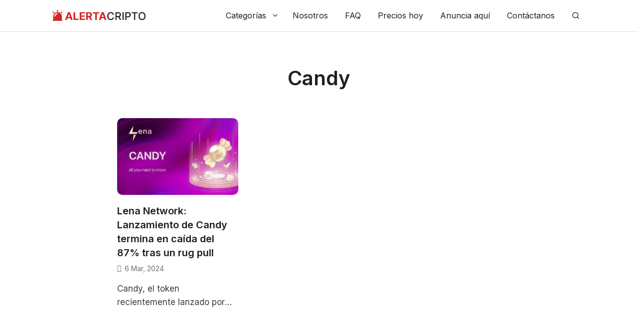

--- FILE ---
content_type: text/html; charset=UTF-8
request_url: https://alertacripto.com/etiquetas/candy/
body_size: 27727
content:
<!DOCTYPE html>
<html lang="es" prefix="og: https://ogp.me/ns#">
<head>
	<meta charset="UTF-8">
	<meta name="viewport" content="width=device-width, initial-scale=1">
<!-- Optimización para motores de búsqueda de Rank Math -  https://rankmath.com/ -->
<title>Candy - AlertaCripto</title><link rel="preload" href="https://alertacripto.com/wp-content/uploads/2022/02/alertacripto-logo-320-70.png" as="image" fetchpriority="high"><link rel="preload" href="https://alertacripto.com/wp-content/uploads/2024/03/Lena-Network-Candy-scaled.jpg" as="image" imagesrcset="https://alertacripto.com/wp-content/uploads/2024/03/Lena-Network-Candy-scaled.jpg 2560w, https://alertacripto.com/wp-content/uploads/2024/03/Lena-Network-Candy-300x190.jpg 300w, https://alertacripto.com/wp-content/uploads/2024/03/Lena-Network-Candy-1024x650.jpg 1024w, https://alertacripto.com/wp-content/uploads/2024/03/Lena-Network-Candy-768x487.jpg 768w, https://alertacripto.com/wp-content/uploads/2024/03/Lena-Network-Candy-1536x974.jpg 1536w, https://alertacripto.com/wp-content/uploads/2024/03/Lena-Network-Candy-2048x1299.jpg 2048w" imagesizes="(max-width: 2560px) 100vw, 2560px" fetchpriority="high"><link rel="preload" href="https://alertacripto.com/wp-content/cache/perfmatters/alertacripto.com/css/tag.used.css?ver=1744542812" as="style" /><link rel="stylesheet" id="perfmatters-used-css" href="https://alertacripto.com/wp-content/cache/perfmatters/alertacripto.com/css/tag.used.css?ver=1744542812" media="all" />
<meta name="robots" content="follow, noindex"/>
<meta property="og:locale" content="es_ES" />
<meta property="og:type" content="article" />
<meta property="og:title" content="Candy - AlertaCripto" />
<meta property="og:url" content="https://alertacripto.com/etiquetas/candy/" />
<meta property="og:site_name" content="AlertaCripto" />
<meta property="article:publisher" content="https://www.facebook.com/alertacriptocom" />
<meta name="twitter:card" content="summary_large_image" />
<meta name="twitter:title" content="Candy - AlertaCripto" />
<meta name="twitter:site" content="@alertacriptocom" />
<meta name="twitter:label1" content="Entradas" />
<meta name="twitter:data1" content="1" />
<script type="application/ld+json" class="rank-math-schema">{"@context":"https://schema.org","@graph":[{"@type":"Organization","@id":"https://alertacripto.com/#organization","name":"AlertaCripto","sameAs":["https://www.facebook.com/alertacriptocom","https://twitter.com/alertacriptocom"]},{"@type":"WebSite","@id":"https://alertacripto.com/#website","url":"https://alertacripto.com","name":"AlertaCripto","publisher":{"@id":"https://alertacripto.com/#organization"},"inLanguage":"es"},{"@type":"CollectionPage","@id":"https://alertacripto.com/etiquetas/candy/#webpage","url":"https://alertacripto.com/etiquetas/candy/","name":"Candy - AlertaCripto","isPartOf":{"@id":"https://alertacripto.com/#website"},"inLanguage":"es"}]}</script>
<!-- /Plugin Rank Math WordPress SEO -->

<link rel='dns-prefetch' href='//www.googletagmanager.com' />
<link rel='dns-prefetch' href='//cdnjs.cloudflare.com' />


<link rel="alternate" type="application/rss+xml" title="AlertaCripto &raquo; Feed" href="https://alertacripto.com/feed/" />
<link rel="alternate" type="application/rss+xml" title="AlertaCripto &raquo; Feed de los comentarios" href="https://alertacripto.com/comments/feed/" />
<link rel="alternate" type="application/rss+xml" title="AlertaCripto &raquo; Etiqueta Candy del feed" href="https://alertacripto.com/etiquetas/candy/feed/" />
<style id='wp-img-auto-sizes-contain-inline-css'>
img:is([sizes=auto i],[sizes^="auto," i]){contain-intrinsic-size:3000px 1500px}
/*# sourceURL=wp-img-auto-sizes-contain-inline-css */
</style>
<style id='wp-block-library-inline-css'>
:root{--wp-block-synced-color:#7a00df;--wp-block-synced-color--rgb:122,0,223;--wp-bound-block-color:var(--wp-block-synced-color);--wp-editor-canvas-background:#ddd;--wp-admin-theme-color:#007cba;--wp-admin-theme-color--rgb:0,124,186;--wp-admin-theme-color-darker-10:#006ba1;--wp-admin-theme-color-darker-10--rgb:0,107,160.5;--wp-admin-theme-color-darker-20:#005a87;--wp-admin-theme-color-darker-20--rgb:0,90,135;--wp-admin-border-width-focus:2px}@media (min-resolution:192dpi){:root{--wp-admin-border-width-focus:1.5px}}.wp-element-button{cursor:pointer}:root .has-very-light-gray-background-color{background-color:#eee}:root .has-very-dark-gray-background-color{background-color:#313131}:root .has-very-light-gray-color{color:#eee}:root .has-very-dark-gray-color{color:#313131}:root .has-vivid-green-cyan-to-vivid-cyan-blue-gradient-background{background:linear-gradient(135deg,#00d084,#0693e3)}:root .has-purple-crush-gradient-background{background:linear-gradient(135deg,#34e2e4,#4721fb 50%,#ab1dfe)}:root .has-hazy-dawn-gradient-background{background:linear-gradient(135deg,#faaca8,#dad0ec)}:root .has-subdued-olive-gradient-background{background:linear-gradient(135deg,#fafae1,#67a671)}:root .has-atomic-cream-gradient-background{background:linear-gradient(135deg,#fdd79a,#004a59)}:root .has-nightshade-gradient-background{background:linear-gradient(135deg,#330968,#31cdcf)}:root .has-midnight-gradient-background{background:linear-gradient(135deg,#020381,#2874fc)}:root{--wp--preset--font-size--normal:16px;--wp--preset--font-size--huge:42px}.has-regular-font-size{font-size:1em}.has-larger-font-size{font-size:2.625em}.has-normal-font-size{font-size:var(--wp--preset--font-size--normal)}.has-huge-font-size{font-size:var(--wp--preset--font-size--huge)}.has-text-align-center{text-align:center}.has-text-align-left{text-align:left}.has-text-align-right{text-align:right}.has-fit-text{white-space:nowrap!important}#end-resizable-editor-section{display:none}.aligncenter{clear:both}.items-justified-left{justify-content:flex-start}.items-justified-center{justify-content:center}.items-justified-right{justify-content:flex-end}.items-justified-space-between{justify-content:space-between}.screen-reader-text{border:0;clip-path:inset(50%);height:1px;margin:-1px;overflow:hidden;padding:0;position:absolute;width:1px;word-wrap:normal!important}.screen-reader-text:focus{background-color:#ddd;clip-path:none;color:#444;display:block;font-size:1em;height:auto;left:5px;line-height:normal;padding:15px 23px 14px;text-decoration:none;top:5px;width:auto;z-index:100000}html :where(.has-border-color){border-style:solid}html :where([style*=border-top-color]){border-top-style:solid}html :where([style*=border-right-color]){border-right-style:solid}html :where([style*=border-bottom-color]){border-bottom-style:solid}html :where([style*=border-left-color]){border-left-style:solid}html :where([style*=border-width]){border-style:solid}html :where([style*=border-top-width]){border-top-style:solid}html :where([style*=border-right-width]){border-right-style:solid}html :where([style*=border-bottom-width]){border-bottom-style:solid}html :where([style*=border-left-width]){border-left-style:solid}html :where(img[class*=wp-image-]){height:auto;max-width:100%}:where(figure){margin:0 0 1em}html :where(.is-position-sticky){--wp-admin--admin-bar--position-offset:var(--wp-admin--admin-bar--height,0px)}@media screen and (max-width:600px){html :where(.is-position-sticky){--wp-admin--admin-bar--position-offset:0px}}

/*# sourceURL=wp-block-library-inline-css */
</style><style id='wp-block-heading-inline-css'>
h1:where(.wp-block-heading).has-background,h2:where(.wp-block-heading).has-background,h3:where(.wp-block-heading).has-background,h4:where(.wp-block-heading).has-background,h5:where(.wp-block-heading).has-background,h6:where(.wp-block-heading).has-background{padding:1.25em 2.375em}h1.has-text-align-left[style*=writing-mode]:where([style*=vertical-lr]),h1.has-text-align-right[style*=writing-mode]:where([style*=vertical-rl]),h2.has-text-align-left[style*=writing-mode]:where([style*=vertical-lr]),h2.has-text-align-right[style*=writing-mode]:where([style*=vertical-rl]),h3.has-text-align-left[style*=writing-mode]:where([style*=vertical-lr]),h3.has-text-align-right[style*=writing-mode]:where([style*=vertical-rl]),h4.has-text-align-left[style*=writing-mode]:where([style*=vertical-lr]),h4.has-text-align-right[style*=writing-mode]:where([style*=vertical-rl]),h5.has-text-align-left[style*=writing-mode]:where([style*=vertical-lr]),h5.has-text-align-right[style*=writing-mode]:where([style*=vertical-rl]),h6.has-text-align-left[style*=writing-mode]:where([style*=vertical-lr]),h6.has-text-align-right[style*=writing-mode]:where([style*=vertical-rl]){rotate:180deg}
/*# sourceURL=https://alertacripto.com/wp-includes/blocks/heading/style.min.css */
</style>
<style id='wp-block-paragraph-inline-css'>
.is-small-text{font-size:.875em}.is-regular-text{font-size:1em}.is-large-text{font-size:2.25em}.is-larger-text{font-size:3em}.has-drop-cap:not(:focus):first-letter{float:left;font-size:8.4em;font-style:normal;font-weight:100;line-height:.68;margin:.05em .1em 0 0;text-transform:uppercase}body.rtl .has-drop-cap:not(:focus):first-letter{float:none;margin-left:.1em}p.has-drop-cap.has-background{overflow:hidden}:root :where(p.has-background){padding:1.25em 2.375em}:where(p.has-text-color:not(.has-link-color)) a{color:inherit}p.has-text-align-left[style*="writing-mode:vertical-lr"],p.has-text-align-right[style*="writing-mode:vertical-rl"]{rotate:180deg}
/*# sourceURL=https://alertacripto.com/wp-includes/blocks/paragraph/style.min.css */
</style>

<style id='classic-theme-styles-inline-css'>
/*! This file is auto-generated */
.wp-block-button__link{color:#fff;background-color:#32373c;border-radius:9999px;box-shadow:none;text-decoration:none;padding:calc(.667em + 2px) calc(1.333em + 2px);font-size:1.125em}.wp-block-file__button{background:#32373c;color:#fff;text-decoration:none}
/*# sourceURL=/wp-includes/css/classic-themes.min.css */
</style>
<link rel="stylesheet" id="wpa-css-css" media="all" data-pmdelayedstyle="https://alertacripto.com/wp-content/plugins/honeypot/includes/css/wpa.css?ver=2.3.04">
<link rel="stylesheet" id="wp-show-posts-css" media="all" data-pmdelayedstyle="https://alertacripto.com/wp-content/plugins/wp-show-posts/css/wp-show-posts-min.css?ver=1.1.6">
<link rel="stylesheet" id="ez-toc-css" media="all" data-pmdelayedstyle="https://alertacripto.com/wp-content/plugins/easy-table-of-contents/assets/css/screen.min.css?ver=2.0.80">
<style id='ez-toc-inline-css'>
div#ez-toc-container .ez-toc-title {font-size: 24px;}div#ez-toc-container .ez-toc-title {font-weight: 500;}div#ez-toc-container ul li , div#ez-toc-container ul li a {font-size: 95%;}div#ez-toc-container ul li , div#ez-toc-container ul li a {font-weight: 500;}div#ez-toc-container nav ul ul li {font-size: 90%;}.ez-toc-box-title {font-weight: bold; margin-bottom: 10px; text-align: center; text-transform: uppercase; letter-spacing: 1px; color: #666; padding-bottom: 5px;position:absolute;top:-4%;left:5%;background-color: inherit;transition: top 0.3s ease;}.ez-toc-box-title.toc-closed {top:-25%;}
.ez-toc-container-direction {direction: ltr;}.ez-toc-counter ul {direction: ltr;counter-reset: item ;}.ez-toc-counter nav ul li a::before {content: counter(item, disc) '  ';margin-right: .2em; counter-increment: item;flex-grow: 0;flex-shrink: 0;float: left; }.ez-toc-widget-direction {direction: ltr;}.ez-toc-widget-container ul {direction: ltr;counter-reset: item ;}.ez-toc-widget-container nav ul li a::before {content: counter(item, disc) '  ';margin-right: .2em; counter-increment: item;flex-grow: 0;flex-shrink: 0;float: left; }
/*# sourceURL=ez-toc-inline-css */
</style>
<link rel="stylesheet" id="generate-widget-areas-css" media="all" data-pmdelayedstyle="https://alertacripto.com/wp-content/themes/generatepress/assets/css/components/widget-areas.min.css?ver=3.6.1">
<link rel="stylesheet" id="generate-style-css" media="all" data-pmdelayedstyle="https://alertacripto.com/wp-content/themes/generatepress/assets/css/main.min.css?ver=3.6.1">
<style id='generate-style-inline-css'>
#nav-below {display:none;}
.generate-columns {margin-bottom: 40px;padding-left: 40px;}.generate-columns-container {margin-left: -40px;}.page-header {margin-bottom: 40px;margin-left: 40px}.generate-columns-container > .paging-navigation {margin-left: 40px;}
.is-right-sidebar{width:35%;}.is-left-sidebar{width:25%;}.site-content .content-area{width:100%;}@media (max-width: 1040px){.main-navigation .menu-toggle,.sidebar-nav-mobile:not(#sticky-placeholder){display:block;}.main-navigation ul,.gen-sidebar-nav,.main-navigation:not(.slideout-navigation):not(.toggled) .main-nav > ul,.has-inline-mobile-toggle #site-navigation .inside-navigation > *:not(.navigation-search):not(.main-nav){display:none;}.nav-align-right .inside-navigation,.nav-align-center .inside-navigation{justify-content:space-between;}}
#content {max-width: 850px;margin-left: auto;margin-right: auto;}
.dynamic-author-image-rounded{border-radius:100%;}.dynamic-featured-image, .dynamic-author-image{vertical-align:middle;}.one-container.blog .dynamic-content-template:not(:last-child), .one-container.archive .dynamic-content-template:not(:last-child){padding-bottom:0px;}.dynamic-entry-excerpt > p:last-child{margin-bottom:0px;}
/*# sourceURL=generate-style-inline-css */
</style>
<link rel='stylesheet' id='generate-google-fonts-css' href='https://alertacripto.com/wp-content/cache/perfmatters/alertacripto.com/fonts/a9adadb5d159.google-fonts.min.css' media='all' />
<link rel="stylesheet" id="generatepress-dynamic-css" media="all" data-pmdelayedstyle="https://alertacripto.com/wp-content/uploads/generatepress/style.min.css?ver=1764636091">
<link rel="stylesheet" id="generate-child-css" media="all" data-pmdelayedstyle="https://alertacripto.com/wp-content/themes/generatepress_child/style.css?ver=1690435807">
<style id='generateblocks-inline-css'>
h4.gb-headline-76273015{font-size:17px;font-weight:600;text-transform:uppercase;text-align:center;color:#ffffff;}h4.gb-headline-c5439a52{font-size:17px;font-weight:600;text-transform:uppercase;color:#ffffff;}p.gb-headline-0d2b85a1{font-size:16px;margin-bottom:1em;}p.gb-headline-332a60af{font-size:16px;margin-bottom:1em;}p.gb-headline-2e7870e7{font-size:16px;margin-bottom:1em;}p.gb-headline-cb02d965{font-size:16px;margin-bottom:1em;}p.gb-headline-a0a3c024{font-size:16px;margin-bottom:1em;}h4.gb-headline-88342b93{padding:30px 20px 20px;margin-bottom:0em;}.gb-button-wrapper{display:flex;flex-wrap:wrap;align-items:flex-start;justify-content:flex-start;clear:both;}.gb-button-wrapper-9ee8a67d{margin-top:-0.5em;}.gb-button-wrapper-356f00e5{justify-content:center;margin-top:1.5em;}.gb-button-wrapper-833e11f9{margin-bottom:1em;}.gb-button-wrapper a.gb-button-95b4205b{display:inline-flex;align-items:center;justify-content:center;text-align:center;margin-right:1em;color:#8f8f8f;text-decoration:none;}.gb-button-wrapper a.gb-button-95b4205b:hover, .gb-button-wrapper a.gb-button-95b4205b:active, .gb-button-wrapper a.gb-button-95b4205b:focus{color:#ffffff;}.gb-button-wrapper a.gb-button-95b4205b .gb-icon{line-height:0;}.gb-button-wrapper a.gb-button-95b4205b .gb-icon svg{width:1.2em;height:1.2em;fill:currentColor;}.gb-button-wrapper a.gb-button-74ae6acb{display:inline-flex;align-items:center;justify-content:center;text-align:center;margin-right:1em;color:#8F8F8F;text-decoration:none;}.gb-button-wrapper a.gb-button-74ae6acb:hover, .gb-button-wrapper a.gb-button-74ae6acb:active, .gb-button-wrapper a.gb-button-74ae6acb:focus{color:#ffffff;}.gb-button-wrapper a.gb-button-74ae6acb .gb-icon{line-height:0;}.gb-button-wrapper a.gb-button-74ae6acb .gb-icon svg{width:1.2em;height:1.2em;fill:currentColor;}.gb-button-wrapper a.gb-button-3d7a4fe2{display:inline-flex;align-items:center;justify-content:center;text-align:center;margin-right:1em;color:#8F8F8F;text-decoration:none;}.gb-button-wrapper a.gb-button-3d7a4fe2:hover, .gb-button-wrapper a.gb-button-3d7a4fe2:active, .gb-button-wrapper a.gb-button-3d7a4fe2:focus{color:#ffffff;}.gb-button-wrapper a.gb-button-3d7a4fe2 .gb-icon{line-height:0;}.gb-button-wrapper a.gb-button-3d7a4fe2 .gb-icon svg{width:1.2em;height:1.2em;fill:currentColor;}.gb-button-wrapper a.gb-button-da98497e{display:inline-flex;align-items:center;justify-content:center;text-align:center;margin-right:1em;color:#8F8F8F;text-decoration:none;}.gb-button-wrapper a.gb-button-da98497e:hover, .gb-button-wrapper a.gb-button-da98497e:active, .gb-button-wrapper a.gb-button-da98497e:focus{color:#ffffff;}.gb-button-wrapper a.gb-button-da98497e .gb-icon{line-height:0;}.gb-button-wrapper a.gb-button-da98497e .gb-icon svg{width:1.2em;height:1.2em;fill:currentColor;}.gb-button-wrapper a.gb-button-b53d1f67{display:inline-flex;align-items:center;justify-content:center;text-align:center;margin-right:1em;color:#8F8F8F;text-decoration:none;}.gb-button-wrapper a.gb-button-b53d1f67:hover, .gb-button-wrapper a.gb-button-b53d1f67:active, .gb-button-wrapper a.gb-button-b53d1f67:focus{color:#ffffff;}.gb-button-wrapper a.gb-button-b53d1f67 .gb-icon{line-height:0;}.gb-button-wrapper a.gb-button-b53d1f67 .gb-icon svg{width:1.2em;height:1.2em;fill:currentColor;}.gb-button-wrapper a.gb-button-5984c928{display:inline-flex;align-items:center;justify-content:center;text-align:center;color:#8f8f8f;text-decoration:none;}.gb-button-wrapper a.gb-button-5984c928:hover, .gb-button-wrapper a.gb-button-5984c928:active, .gb-button-wrapper a.gb-button-5984c928:focus{color:#ffffff;}.gb-button-wrapper a.gb-button-5984c928 .gb-icon{line-height:0;}.gb-button-wrapper a.gb-button-5984c928 .gb-icon svg{width:1.2em;height:1.2em;fill:currentColor;}.gb-button-wrapper a.gb-button-353e4ae4{display:inline-flex;align-items:center;justify-content:center;font-size:13px;font-weight:600;text-transform:uppercase;text-align:center;padding:12px 16px;border-radius:30px;background-color:#ffffff;color:#1f1f1f;text-decoration:none;}.gb-button-wrapper a.gb-button-353e4ae4:hover, .gb-button-wrapper a.gb-button-353e4ae4:active, .gb-button-wrapper a.gb-button-353e4ae4:focus{background-color:#1f1f1f;color:#ffffff;}.gb-button-wrapper a.gb-button-353e4ae4 .gb-icon{line-height:0;padding-right:0.5em;}.gb-button-wrapper a.gb-button-353e4ae4 .gb-icon svg{width:1.5em;height:1.5em;fill:currentColor;}.gb-button-wrapper .gb-button-ff03032c{display:inline-flex;align-items:center;justify-content:center;font-size:12px;text-align:center;padding:0.3125em 0.75em;border-radius:10px;background-color:#f5f5f5;color:#707070;text-decoration:none;}.gb-button-wrapper .gb-button-ff03032c:hover, .gb-button-wrapper .gb-button-ff03032c:active, .gb-button-wrapper .gb-button-ff03032c:focus{background-color:#f5f5f5;color:#707070;}.gb-container-ee1a1f22{margin-top:3em;border-radius:10px;background-color:#0088cc;color:#ffffff;}.gb-container-ee1a1f22 > .gb-inside-container{padding:35px 25px 25px;max-width:1120px;margin-left:auto;margin-right:auto;}.gb-grid-wrapper > .gb-grid-column-ee1a1f22 > .gb-container{display:flex;flex-direction:column;height:100%;}.gb-container-d178ed7d{border-radius:10px;}.gb-container-d178ed7d > .gb-inside-container{padding:15px;max-width:1120px;margin-left:auto;margin-right:auto;}.gb-grid-wrapper > .gb-grid-column-d178ed7d > .gb-container{display:flex;flex-direction:column;height:100%;}.gb-container-aa16d3e6{border-radius:10px;background-color:#0a0a0a;color:#ffffff;}.gb-container-aa16d3e6 > .gb-inside-container{padding:35px 25px 25px;max-width:1120px;margin-left:auto;margin-right:auto;}.gb-grid-wrapper > .gb-grid-column-aa16d3e6 > .gb-container{display:flex;flex-direction:column;height:100%;}.gb-container-791ec8bc > .gb-inside-container{max-width:1120px;margin-left:auto;margin-right:auto;}.gb-grid-wrapper > .gb-grid-column-791ec8bc > .gb-container{display:flex;flex-direction:column;height:100%;}.gb-container-d29e6636 > .gb-inside-container{max-width:1120px;margin-left:auto;margin-right:auto;}.gb-grid-wrapper > .gb-grid-column-d29e6636 > .gb-container{display:flex;flex-direction:column;height:100%;}:root{--gb-container-width:1120px;}.gb-container .wp-block-image img{vertical-align:middle;}.gb-grid-wrapper .wp-block-image{margin-bottom:0;}.gb-highlight{background:none;}.gb-shape{line-height:0;}
/*# sourceURL=generateblocks-inline-css */
</style>
<link rel="stylesheet" id="generate-blog-css" media="all" data-pmdelayedstyle="https://alertacripto.com/wp-content/plugins/gp-premium/blog/functions/css/style.min.css?ver=2.3.1">
<link rel='stylesheet' id='generate-offside-css' href='https://alertacripto.com/wp-content/plugins/gp-premium/menu-plus/functions/css/offside.min.css?ver=2.3.1' media='all' />
<style id='generate-offside-inline-css'>
:root{--gp-slideout-width:265px;}.slideout-navigation.main-navigation{background-color:#ffffff;}.slideout-navigation.main-navigation .main-nav ul li a{color:#1F1F1F;}.slideout-navigation.main-navigation ul ul{background-color:#ffffff;}.slideout-navigation.main-navigation .main-nav ul ul li a{color:#1F1F1F;}.slideout-navigation.main-navigation .main-nav ul li:not([class*="current-menu-"]):hover > a, .slideout-navigation.main-navigation .main-nav ul li:not([class*="current-menu-"]):focus > a, .slideout-navigation.main-navigation .main-nav ul li.sfHover:not([class*="current-menu-"]) > a{color:#d32525;background-color:#ffffff;}.slideout-navigation.main-navigation .main-nav ul ul li:not([class*="current-menu-"]):hover > a, .slideout-navigation.main-navigation .main-nav ul ul li:not([class*="current-menu-"]):focus > a, .slideout-navigation.main-navigation .main-nav ul ul li.sfHover:not([class*="current-menu-"]) > a{color:#1F1F1F;background-color:rgba(235,235,235,0.75);}.slideout-navigation.main-navigation .main-nav ul li[class*="current-menu-"] > a{color:#d32525;background-color:#ffffff;}.slideout-navigation.main-navigation .main-nav ul ul li[class*="current-menu-"] > a{color:#1F1F1F;background-color:rgba(235,235,235,0.75);}.slideout-navigation, .slideout-navigation a{color:#1F1F1F;}.slideout-navigation button.slideout-exit{color:#1F1F1F;padding-left:17px;padding-right:17px;}.slide-opened nav.toggled .menu-toggle:before{display:none;}@media (max-width: 1040px){.menu-bar-item.slideout-toggle{display:none;}}
.slideout-navigation.main-navigation .main-nav ul li a{font-weight:400;font-size:16px;}@media (max-width:768px){.slideout-navigation.main-navigation .main-nav ul li a{font-size:16px;}}
/*# sourceURL=generate-offside-inline-css */
</style>
<link rel="stylesheet" id="generate-navigation-branding-css" media="all" data-pmdelayedstyle="https://alertacripto.com/wp-content/plugins/gp-premium/menu-plus/functions/css/navigation-branding-flex.min.css?ver=2.3.1">
<style id='generate-navigation-branding-inline-css'>
@media (max-width: 1040px){.site-header, #site-navigation, #sticky-navigation{display:none !important;opacity:0.0;}#mobile-header{display:block !important;width:100% !important;}#mobile-header .main-nav > ul{display:none;}#mobile-header.toggled .main-nav > ul, #mobile-header .menu-toggle, #mobile-header .mobile-bar-items{display:block;}#mobile-header .main-nav{-ms-flex:0 0 100%;flex:0 0 100%;-webkit-box-ordinal-group:5;-ms-flex-order:4;order:4;}}.main-navigation.has-branding .inside-navigation.grid-container, .main-navigation.has-branding.grid-container .inside-navigation:not(.grid-container){padding:0px 20px 0px 20px;}.main-navigation.has-branding:not(.grid-container) .inside-navigation:not(.grid-container) .navigation-branding{margin-left:10px;}.navigation-branding img, .site-logo.mobile-header-logo img{height:63px;width:auto;}.navigation-branding .main-title{line-height:63px;}@media (max-width: 1040px){.main-navigation.has-branding.nav-align-center .menu-bar-items, .main-navigation.has-sticky-branding.navigation-stick.nav-align-center .menu-bar-items{margin-left:auto;}.navigation-branding{margin-right:auto;margin-left:10px;}.navigation-branding .main-title, .mobile-header-navigation .site-logo{margin-left:10px;}.main-navigation.has-branding .inside-navigation.grid-container{padding:0px;}.navigation-branding img, .site-logo.mobile-header-logo{height:63px;}.navigation-branding .main-title{line-height:63px;}}
/*# sourceURL=generate-navigation-branding-inline-css */
</style>
<link rel="stylesheet" id="mcw-crypto-css" media="all" data-pmdelayedstyle="https://alertacripto.com/wp-content/plugins/massive-cryptocurrency-widgets/assets/public/css/style.css?ver=3.2.2">
<link rel="stylesheet" id="mcw-crypto-select-css" media="all" data-pmdelayedstyle="https://alertacripto.com/wp-content/plugins/massive-cryptocurrency-widgets/assets/public/css/selectize.custom.css?ver=3.2.2">
<link rel="stylesheet" id="mcw-crypto-datatable-css" media="all" data-pmdelayedstyle="https://alertacripto.com/wp-content/plugins/massive-cryptocurrency-widgets/assets/public/css/jquery.dataTables.min.css?ver=1.10.16">
<script src="https://alertacripto.com/wp-includes/js/jquery/jquery.min.js?ver=3.7.1" id="jquery-core-js" type="pmdelayedscript" data-cfasync="false" data-no-optimize="1" data-no-defer="1" data-no-minify="1" data-rocketlazyloadscript="1"></script>

<!-- Fragmento de código de la etiqueta de Google (gtag.js) añadida por Site Kit -->

<!-- Fragmento de código de Google Analytics añadido por Site Kit -->
<script src="https://www.googletagmanager.com/gtag/js?id=GT-TW55X9RJ" id="google_gtagjs-js" async type="pmdelayedscript" data-cfasync="false" data-no-optimize="1" data-no-defer="1" data-no-minify="1" data-rocketlazyloadscript="1"></script>
<script id="google_gtagjs-js-after" type="pmdelayedscript" data-cfasync="false" data-no-optimize="1" data-no-defer="1" data-no-minify="1" data-rocketlazyloadscript="1">
window.dataLayer = window.dataLayer || [];function gtag(){dataLayer.push(arguments);}
gtag("set","linker",{"domains":["alertacripto.com"]});
gtag("js", new Date());
gtag("set", "developer_id.dZTNiMT", true);
gtag("config", "GT-TW55X9RJ");
 window._googlesitekit = window._googlesitekit || {}; window._googlesitekit.throttledEvents = []; window._googlesitekit.gtagEvent = (name, data) => { var key = JSON.stringify( { name, data } ); if ( !! window._googlesitekit.throttledEvents[ key ] ) { return; } window._googlesitekit.throttledEvents[ key ] = true; setTimeout( () => { delete window._googlesitekit.throttledEvents[ key ]; }, 5 ); gtag( "event", name, { ...data, event_source: "site-kit" } ); } 
//# sourceURL=google_gtagjs-js-after
</script>

<!-- Finalizar fragmento de código de la etiqueta de Google (gtags.js) añadida por Site Kit -->
<link rel="https://api.w.org/" href="https://alertacripto.com/wp-json/" /><link rel="alternate" title="JSON" type="application/json" href="https://alertacripto.com/wp-json/wp/v2/tags/2970" /><meta name="generator" content="Site Kit by Google 1.140.0" />			<meta name="monetag" content="af978f8fc4a526c0ca10d112b27225fe" />
			<script async src="https://alertacripto.com/wp-content/uploads/perfmatters/gtagv4.js?id=UA-224714917-1" type="pmdelayedscript" data-cfasync="false" data-no-optimize="1" data-no-defer="1" data-no-minify="1" data-rocketlazyloadscript="1"></script><script type="pmdelayedscript" data-cfasync="false" data-no-optimize="1" data-no-defer="1" data-no-minify="1" data-rocketlazyloadscript="1">window.dataLayer = window.dataLayer || [];function gtag(){dataLayer.push(arguments);}gtag("js", new Date());gtag("config", "UA-224714917-1");</script><script async src="https://pagead2.googlesyndication.com/pagead/js/adsbygoogle.js?client=ca-pub-7377871934099631" crossorigin="anonymous" type="pmdelayedscript" data-cfasync="false" data-no-optimize="1" data-no-defer="1" data-no-minify="1" data-rocketlazyloadscript="1"></script><link rel="icon" href="https://alertacripto.com/wp-content/uploads/2022/02/cropped-alertacripto-favicon-32x32.png" sizes="32x32" />
<link rel="icon" href="https://alertacripto.com/wp-content/uploads/2022/02/cropped-alertacripto-favicon-192x192.png" sizes="192x192" />
<link rel="apple-touch-icon" href="https://alertacripto.com/wp-content/uploads/2022/02/cropped-alertacripto-favicon-180x180.png" />
<meta name="msapplication-TileImage" content="https://alertacripto.com/wp-content/uploads/2022/02/cropped-alertacripto-favicon-270x270.png" />
		<style id="wp-custom-css">
			/** Price ticker bar - CoinMarketCap **/
.coin-marquee-item a {
	border-bottom: none!important;
	color: #f7faff!important;
}
.coin-marquee-item a:hover {
	color: #8f8f8f!important;
}

/** Comentarios en entradas **/
.comment-content {
	border-radius: 10px!important;
	border-color: #e0e0e0!important;
}
.entry-meta.comment-metadata a {
	font-weight: 400!important;
	border-bottom: none!important;
}
.comment-meta img {
	border-radius: 50%!important;
}

/** Texto "Publicidad" de Google AdSense **/
.quads-ad-label.quads-ad-label-new {
	color: #707070!important;
	margin-bottom: 1em!important;
}

/** Imagen destacada articulo ancho completo en móvil **/
@media (max-width: 768px) {
	.featured-image.page-header-image-single {
		margin-left: -30px!important;
		margin-right: -30px!important;
	}
	.featured-image.page-header-image-single img {
		border-radius: 0!important;
	}
}

/** Category terms in post **/
.category-terms a {
	font-size: 17px!important;
	font-weight: 500!important;
	margin-right: 1em!important;
	border-bottom: none!important;
}
.category-terms a:hover {
	border-bottom: 1px solid!important;
}

/** Ad block **/
.square-ad-block .wp-block-image {
	margin-bottom: 0!important;
}
.square-ad-block img:hover {
	opacity: 0.9;
	transition: .4s ease;
}
.square-ad-block a {
	border-bottom: none!important;
}
.square-ad-block .gb-button {
	border-radius: 10px!important;
}

/** Google News **/
.google-news-container {
	box-shadow: 0 2px 8px rgb(140 152 164 / 30%);
}
.google-news-container:hover {
	box-shadow: 0 3px 18px rgb(140 152 164 / 30%);
	transition: .4s ease;
}
.google-news-container .wp-block-image {
	margin-bottom: 0!important;
}

/** Tabla de precios **/
.title-bar, .dataTables-footer {
	display: none!important;
}

/** Bloque de precios **/
.cryptoboxes .mcw-rounded, .mcw-table {
	border-radius: 10px!important;
}

/** Crypto donation box **/
.cdbbc-tabs {
	margin-bottom: 1em!important;
}
.cdbbc-coins {
	padding: 0.5em 0.75em!important;
	font-size: 14px!important;
	color: #8f8f8f!important;
}
.cdbbc-coins.current {
	border-radius: 30px;
	border: none!important;
	font-weight: 600!important;
	color: #1f1f1f!important;
}
.cdbbc-tabs-content.current {
	border-radius: 10px!important;
}
.cdbbc-title {
	font-size: 20px!important;
}
.cdbbc-desc {
	font-size: 14px!important;
}
.cdbbc_tag {
	font-size: 14px!important;
}
.cdbbc_btn {
	background: #d32525!important;
	padding: 12px 16px!important;
	border-radius: 30px!important;
	font-size: 13px!important;
	font-weight: 600!important;
}
.cdbbc_btn:hover {
	background: #1f1f1f!important;
	opacity: 1!important;
}
.cdbbc_btn::before {
	display: inline-block;
	font-family: remixicon;
	float: left;
	content: "\ecd5";
	font-weight: 400;
	margin-right: 0.5em;
}

/** Leyenda imágenes **/
figcaption {
	color: #707070!important;
}

/** Columna noticias relacionadas home **/
.featured-related {
	padding: 20px;
	border-radius: 10px;
	background: #f5f5f5;
}

/** Bloque 4 columnas de texto (negro) **/
@media (min-width: 1025px) {
	#wpsp-6975 header {
		border-left: 1px solid #8f8f8f!important;
		padding-left: 1em!important;
	}
}
@media (max-width: 768px) {
	#wpsp-6975 header {
		border-bottom: 1px dashed #8f8f8f!important;
		padding-bottom: 1em!important;
	}
}
#wpsp-6975 h5 {
	color: #8f8f8f!important;
	font-size: 17px!important;
}
#wpsp-6975 a {
	color: #8f8f8f!important;
	font-weight: 500!important;
}
#wpsp-6975 a:hover {
	color: #ffffff!important;
}

/** Bloque sección y noticia destacada **/
#wpsp-7319 a, #wpsp-7436 a, #wpsp-7519 a {
	font-weight: 500!important;
}
#wpsp-7319 a:hover, #wpsp-7436 a:hover, #wpsp-7519 a:hover {
	color: #d32525!important;
}
#wpsp-7319 h5, #wpsp-7436 h5, #wpsp-7519 h5 {
	color: #3d3d3d!important;
	font-size: 17px!important;
}
#wpsp-7319 header, #wpsp-7436 header, #wpsp-7519 header {
	border-bottom: 1px dashed #ADADAD!important;
	padding-bottom: 1em!important;
}
#wpsp-7319.wp-show-posts:not(.wp-show-posts-columns) .wp-show-posts-single:not(:last-child), #wpsp-7436.wp-show-posts:not(.wp-show-posts-columns) .wp-show-posts-single:not(:last-child), #wpsp-7519.wp-show-posts:not(.wp-show-posts-columns) .wp-show-posts-single:not(:last-child) {
  margin-bottom: 1em!important;
}

/** Iconos en articulos del home **/
.wp-show-posts-entry-date.published::before {
	display: inline-block;
	font-family: remixicon;
	float: left;
	content: "\eb21";
	font-weight: 400;
	margin-right: 0.5em;
	margin-top: 0.1em;
}
.wp-show-posts-terms.wp-show-posts-meta::before {
	display: inline-block;
	font-family: remixicon;
	float: left;
	content: "\f025";
	font-weight: 400;
	margin-right: 0.5em;
	margin-top: 0.1em;
	color: #707070!important;
}

/** Encabezado archivo categorías y etiquetas **/
@media (min-width: 1025px) {
	.page-header .page-title, .page-header .taxonomy-description {
		width: 700px!important;
		margin-left: auto!important;
		margin-right: auto!important;
		padding: 0 20px!important;
	}
}
.page-header {
	margin-bottom: 3em!important;
}

/** Barra de búsqueda **/
.search-field:focus {
	border: none!important;
}

/** Titulo h1 en archivos **/
.page-title {
	text-align: center;
}

/** Campos formulario de contacto **/
input, textarea, select {
	border-radius: 10px!important;
}
input:focus, textarea:focus, select:focus {
	border: 1px solid #d32525!important;
	outline: none;
}
.wpforms-field-label {
	font-weight: 600!important;
}
.wpforms-field-sublabel {
	color: #707070;
}

/** Contenedor formulario contacto **/
.contact-us-container {
	box-shadow: 0 0.375rem 1.5rem 0 rgb(140 152 164 / 13%);
	border-top: 3px solid #d32525;
}
.wpforms-confirmation-container-full {
	background: #1f1f1f!important;
  border-radius: 10px!important;
  color: #ffffff!important;
  font-size: 16px!important;
}

/** Botón "Enviar mensaje" **/
.contact-button {
	width: 100%!important;
	background: #d32525!important;
	color: #ffffff!important;
	border-radius: 30px!important;
	padding: 12px 16px!important;
	text-transform: uppercase!important;
	font-size: 13px!important;
}
.contact-button:hover {
	background: #1f1f1f!important;
}

/** WordPress preformatted **/
.wp-block-preformatted {
	background: #F5F5F5;
	border-radius: 10px;
	line-height: 1.3em;
}

/** Estilo submenú - Menú principal **/
@media (min-width: 1025px) {
	.sub-menu {
		border-top: 3px solid #d32525;
		border-bottom-left-radius: 10px;
		border-bottom-right-radius: 10px;
		box-shadow: 0 0.75rem 1rem rgb(189 197 209 / 30%)!important;
		padding: 0.5em!important;
}
	.sub-menu a {
		border-radius: 10px!important;
		padding: 0.6em 1em!important;
		margin-bottom: 0.3em!important;
	}
	.dropdown-menu-toggle {
		padding-right: 10px!important;
	}
}
#generate-slideout-menu {
	padding: 0.5em;
}
ul.sub-menu.toggled-on {
	margin-left: 1em;
	border-left: 1px solid #E0E0E0;
	box-shadow: none!important;
}
.sub-menu.toggled-on a {
	margin: 0 2.5em 0.3em 1em!important;
	padding: 0.8em 1em!important;
	font-size: 14px!important;
	border-radius: 10px!important;
}

/** Botón "Ver más" en archivo categorías **/
.masonry-load-more {
  display: flex;
  justify-content: center;
  align-items: center;
}
.masonry-load-more.load-more.has-svg-icon a {
	font-size: 13px;
	font-weight: 600;
	border-radius: 30px;
	padding: 12px 20px;
}

/** Eliminar padding adicional a entradas en pagina de categoria **/
.generate-columns-container  article {
	padding-bottom: 0!important;
}

/** Enlaces footer **/
.menu-enlaces-rapidos-footer-container li {
	display: inline-block;
	margin-right: 0.2em;
}
.menu-enlaces-rapidos-footer-container li::after {
	display: inline-block;
	content: "·";
	margin-left: 0.5em;
}
li#menu-item-4961::after {
	display: none!important;
}

/** Tamaño de texto en footer **/
.site-footer {
	font-size: 16px;
}
@media (max-width: 768px) {
	.site-footer {
		font-size: 15px;
	}
}

/** Home FAQS **/
.home-faqs a {
	font-weight: 400!important;
}
.home-faqs a::before {
	display: inline-block;
	font-family: remixicon;
	float: left;
	content: "\ea6d";
	font-weight: 400;
	margin-right: 0.2em;
	margin-top: 0.2em;
}
.widget-faqs p {
	border-bottom: 1px dashed #8f8f8f!important;
	padding-bottom: 1em!important;
}
.widget-faqs a {
	border-bottom: none!important;
	color: #8f8f8f!important;
	font-weight: 500!important;
}
.widget-faqs a:hover {
	color: #ffffff!important;
}

/** Sticky banner **/
.sticky-banner a {
	border-bottom: none!important;
}

/** Estilo texto en Categorias y Etiquetas **/
.entry-header h2 {
	font-size: 20px;
}
.entry-summary {
	font-size: 17px;
}
.entry-meta {
	font-size: 0.8em;
}
.posted-on::before {
	display: inline-block;
	font-family: remixicon;
	float: left;
	content: "\eb21";
	font-weight: 400;
	margin-right: 0.5em;
}

/** Limitar caracteres de titulos y extractos **/
.wp-show-posts-entry-summary, .entry-summary {
  overflow: hidden;
  display: -webkit-box;
  -webkit-line-clamp: 2;
  -webkit-box-orient: vertical;
}

/** Table of content **/
#ez-toc-container {
	width: 100%;
	margin-bottom: 1.5em;
	border: none;
	padding: 30px;
	background: #F5F5F5;
	border-radius: 10px;
}
@media (max-width: 768px) {
	#ez-toc-container {
	padding: 20px;
	}
}
#ez-toc-container a::before {
	color: #3d3d3d!important;
}
#ez-toc-container a {
	font-weight: 400;
	color: #d32525!important;
	border-bottom: none!important;
}
#ez-toc-container a:hover {
	text-decoration: none;
	color: #3d3d3d!important;
}
.ez-toc-title {
	font-size: 18px!important;
	font-weight: 700!important;
}

/** Image margin bottom **/
.gb-block-image, .wp-block-image {
	margin-bottom: 1.5em!important;
}

/** Social share buttons - First **/
.social-wrapper-first {
  margin: -5px 0 40px 0;
  font-size: 0;
	text-align: center;
}
.social-sharing-first {
  font-size: 13px;
	padding: 9px 10px;
	margin: 0 0.5em;
	border-bottom: none;
}
@media (max-width: 768px) {
  .social-sharing-first {
      font-size: 13px;
      padding: 6px 10px;
      display: inline-block;
			margin: 0 0.4em;
	}
}
.social-sharing-first svg {
  position: relative;
  top: 0.2em;
  display: inline-block;
}
.social-facebook-first, .social-twitter-first, .social-telegram-first, .social-linkedin-first, .social-whatsapp-first {
  fill: #707070;
  background: #ebebeb;
	border-radius: 50%!important;
}
.social-facebook-first:hover, .social-twitter-first:hover, .social-telegram-first:hover, .social-linkedin-first:hover, .social-whatsapp-first:hover {
	fill: #d32525;
  background: #ebebeb;
}

/** Social share buttons - Second **/
.social-container-second {
	margin-top: -1em;
	margin-bottom: 3em;
}
.social-wrapper-second {
  font-size: 0;
}
.social-wrapper-second span {
	font-weight: 700;
  padding-right: 10px;
  font-size: 16px;
}
.social-sharing-second {
  font-size: 13px;
	padding: 9px 10px;
	margin: 0 0.5em;
	border-bottom: none;
}
@media (max-width: 768px) {
  .social-sharing-second {
      font-size: 13px;
      padding: 6px 10px;
      display: inline-block;
			margin: 0 0.4em;
	}
}
.social-sharing-second svg {
  position: relative;
  top: 0.2em;
  display: inline-block;
}
.social-facebook-second, .social-twitter-second, .social-telegram-second, .social-linkedin-second, .social-whatsapp-second {
  fill: #707070;
  background: none;
	border-radius: 50%!important;
}
.social-facebook-second:hover, .social-twitter-second:hover, .social-telegram-second:hover, .social-linkedin-second:hover, .social-whatsapp-second:hover {
	fill: #d32525;
  background: #ebebeb;
}

/** Zoom image on hover **/
.wp-show-posts-image, .post-image {
	overflow: hidden;
	border-radius: 10px;
	line-height: 0;
}
.wp-show-posts-image img, 
.post-image img {
  transition: transform .6s ease;
}
.wp-show-posts-image:hover img, 
.post-image:hover img {
  transform: scale(1.05);
}

/** Related Google AdSense - Multiplex Ads **/
.related-google-adsense {
	margin-bottom: 3em!important;
}

/** Related post - WP Show Posts **/
.wpsp-related-posts {
	margin-bottom: 1.5em;
}
.wpsp-related-posts h2 {
	margin-bottom: 1.5em;
}
#wpsp-3162 p {
	line-height: 1.4em;
}
#wpsp-3162 .wp-show-posts-entry-date.published::before {
	display: inline-block;
	font-family: remixicon;
	float: left;
	content: "\eb21";
	font-weight: 400;
	margin-right: 0.5em;
}

/** Botón "Leer más" artículo destacado **/
.wpsp-read-more a::after {
	display: inline-block;
	font-family: remixicon;
	float: right;
	content: "\ea6e";
	font-weight: 600;
	margin-left: 0.5em;
}
.wpsp-read-more a {
	background: #d32525;
	color: #ffffff!important;
	font-size: 13px!important;
	font-weight: 600;
	text-transform: uppercase;
	border: none!important;
	border-radius: 30px;
	padding: 12px 16px;
}
.wpsp-read-more a:hover {
	background: #1f1f1f!important;
	border: none!important;
	color: #ffffff!important;
}
.wpsp-read-more a:focus {
	background: #1f1f1f!important;
	color: #ffffff!important;
}

/** Texto extracto artículos **/
.wp-show-posts-entry-summary {
	font-size: 17px;
}

/** Links **/
a {
	border-bottom: 1px solid;
	font-weight: 700;
}
.entry-title a {
	font-weight: 600!important;
}
.site-logo a, #primary-menu a, .slideout-menu a, .gb-button, .wp-show-posts-entry-title a, .wp-show-posts-entry-meta a, .post-image a, .entry-title a, .read-more, .cat-links a, .generate-back-to-top, .site-footer a, .wp-show-posts-image  a, #mobile-menu a, .menu-bar-items a {
	border-bottom: none!important;
	font-weight: 400;
}

/** WP Show Posts links **/
.wp-show-posts-entry-title a {
	color: #1f1f1f!important;
	font-weight: 600!important;
}
.wp-show-posts-entry-meta a {
	color: #707070!important;
}
.wp-show-posts-entry-title a:hover, .wp-show-posts-entry-meta a:hover {
	color: #d32525!important;
}
/** Related content links **/
.related-content-title a {
	color: #1f1f1f!important;
	border-bottom: none!important;
}
.related-content-title a:hover {
	color: #d32525!important;
}

/** GP buttons **/
#submit, .gb-button {
	border-radius: 30px!important;
}

/** Tag badges in blog post **/
.tag-badge {
	border-radius: 10px!important;
	padding: 0.3125em 0.75em!important;
	font-weight: 400!important;
	font-size: 14px!important;
	background: #EBEBEB!important;
	color: #707070!important;
}
.tag-badge:hover {
	background: #3D3D3D!important;
	color: #ffffff!important;
}

/* Encabezado con sombra */
#sticky-navigation, #mobile-header.navigation-stick {
	border: none!important;
	box-shadow: 0 0.375rem 1.5rem 0 rgb(140 152 164 / 13%);
	z-index: 9999;
}
#site-navigation, #mobile-header {
	border-bottom: 1px solid #E0E0E0;
}

/** Contenedor del sitio **/
.site-content {
	margin-top: 1.5em;
}

/** Curved image borders **/
img {
	border-radius: 10px!important;
}

/* wpsp meta spacing */

.wp-show-posts-entry-meta {
	margin-top: 10px;
}

/* wpsp column spacing */

.wp-show-posts-columns .wp-show-posts-inner {
	margin: 0px 0px 40px 60px;
}

@media (min-width:1025px) {
  .footer-widgets .footer-widget-1 {
    flex-basis: 35%;
		padding-right: 35px
  }
  .footer-widgets .footer-widget-2 {
    flex-basis: 65%;
  }
}

.mobile-header-navigation {
	padding: 5px 10px;
} 		</style>
		<noscript><style>.perfmatters-lazy[data-src]{display:none !important;}</style></noscript><style>.perfmatters-lazy-youtube{position:relative;width:100%;max-width:100%;height:0;padding-bottom:56.23%;overflow:hidden}.perfmatters-lazy-youtube img{position:absolute;top:0;right:0;bottom:0;left:0;display:block;width:100%;max-width:100%;height:auto;margin:auto;border:none;cursor:pointer;transition:.5s all;-webkit-transition:.5s all;-moz-transition:.5s all}.perfmatters-lazy-youtube img:hover{-webkit-filter:brightness(75%)}.perfmatters-lazy-youtube .play{position:absolute;top:50%;left:50%;right:auto;width:68px;height:48px;margin-left:-34px;margin-top:-24px;background:url(https://alertacripto.com/wp-content/plugins/perfmatters/img/youtube.svg) no-repeat;background-position:center;background-size:cover;pointer-events:none;filter:grayscale(1)}.perfmatters-lazy-youtube:hover .play{filter:grayscale(0)}.perfmatters-lazy-youtube iframe{position:absolute;top:0;left:0;width:100%;height:100%;z-index:99}.wp-has-aspect-ratio .wp-block-embed__wrapper{position:relative;}.wp-has-aspect-ratio .perfmatters-lazy-youtube{position:absolute;top:0;right:0;bottom:0;left:0;width:100%;height:100%;padding-bottom:0}.perfmatters-lazy.pmloaded,.perfmatters-lazy.pmloaded>img,.perfmatters-lazy>img.pmloaded,.perfmatters-lazy[data-ll-status=entered]{animation:500ms pmFadeIn}@keyframes pmFadeIn{0%{opacity:0}100%{opacity:1}}</style></head>

<body class="archive tag tag-candy tag-2970 wp-custom-logo wp-embed-responsive wp-theme-generatepress wp-child-theme-generatepress_child post-image-above-header post-image-aligned-center generate-columns-activated infinite-scroll slideout-enabled slideout-mobile sticky-menu-slide sticky-enabled both-sticky-menu mobile-header mobile-header-logo mobile-header-sticky no-sidebar nav-below-header one-container nav-search-enabled header-aligned-left dropdown-hover" itemtype="https://schema.org/Blog" itemscope>
	<a class="screen-reader-text skip-link" href="#content" title="Saltar al contenido">Saltar al contenido</a>		<nav id="mobile-header" data-auto-hide-sticky itemtype="https://schema.org/SiteNavigationElement" itemscope class="main-navigation mobile-header-navigation has-branding has-sticky-branding has-menu-bar-items">
			<div class="inside-navigation grid-container grid-parent">
				<form method="get" class="search-form navigation-search" action="https://alertacripto.com/">
					<input type="search" class="search-field" value="" name="s" title="Buscar" />
				</form><div class="site-logo mobile-header-logo">
						<a href="https://alertacripto.com/" title="AlertaCripto" rel="home">
							<img data-perfmatters-preload src="https://alertacripto.com/wp-content/uploads/2022/02/alertacripto-logo-320-70.png" alt="AlertaCripto" class="is-logo-image" width="320" height="70" fetchpriority="high">
						</a>
					</div>					<button class="menu-toggle" aria-controls="mobile-menu" aria-expanded="false">
						<span class="gp-icon icon-menu-bars"><svg xmlns="http://www.w3.org/2000/svg" viewBox="0 0 24 24" width="24" height="24"><path fill="none" d="M0 0h24v24H0z"/><path d="M3 4h18v2H3V4zm6 7h12v2H9v-2zm-6 7h18v2H3v-2z"/></svg><svg viewBox="0 0 512 512" aria-hidden="true" xmlns="http://www.w3.org/2000/svg" width="1em" height="1em"><path d="M71.029 71.029c9.373-9.372 24.569-9.372 33.942 0L256 222.059l151.029-151.03c9.373-9.372 24.569-9.372 33.942 0 9.372 9.373 9.372 24.569 0 33.942L289.941 256l151.03 151.029c9.372 9.373 9.372 24.569 0 33.942-9.373 9.372-24.569 9.372-33.942 0L256 289.941l-151.029 151.03c-9.373 9.372-24.569 9.372-33.942 0-9.372-9.373-9.372-24.569 0-33.942L222.059 256 71.029 104.971c-9.372-9.373-9.372-24.569 0-33.942z" /></svg></span><span class="screen-reader-text">Menú</span>					</button>
					<div id="mobile-menu" class="main-nav"><ul id="menu-menu-principal" class=" menu sf-menu"><li id="menu-item-5120" class="menu-item menu-item-type-custom menu-item-object-custom menu-item-has-children menu-item-5120"><a href="#">Categorías<span role="presentation" class="dropdown-menu-toggle"><span class="gp-icon icon-arrow"><svg viewBox="0 0 330 512" aria-hidden="true" xmlns="http://www.w3.org/2000/svg" width="1em" height="1em"><path d="M305.913 197.085c0 2.266-1.133 4.815-2.833 6.514L171.087 335.593c-1.7 1.7-4.249 2.832-6.515 2.832s-4.815-1.133-6.515-2.832L26.064 203.599c-1.7-1.7-2.832-4.248-2.832-6.514s1.132-4.816 2.832-6.515l14.162-14.163c1.7-1.699 3.966-2.832 6.515-2.832 2.266 0 4.815 1.133 6.515 2.832l111.316 111.317 111.316-111.317c1.7-1.699 4.249-2.832 6.515-2.832s4.815 1.133 6.515 2.832l14.162 14.163c1.7 1.7 2.833 4.249 2.833 6.515z" /></svg></span></span></a>
<ul class="sub-menu">
	<li id="menu-item-5125" class="menu-item menu-item-type-taxonomy menu-item-object-category menu-item-5125"><a href="https://alertacripto.com/categorias/noticias/">Últimas noticias</a></li>
	<li id="menu-item-9694" class="menu-item menu-item-type-taxonomy menu-item-object-category menu-item-9694"><a href="https://alertacripto.com/categorias/trading/">Trading</a></li>
	<li id="menu-item-5122" class="menu-item menu-item-type-taxonomy menu-item-object-category menu-item-5122"><a href="https://alertacripto.com/categorias/eeuu-y-mercado-cripto/">EEUU y Mercado Cripto</a></li>
	<li id="menu-item-5126" class="menu-item menu-item-type-taxonomy menu-item-object-category menu-item-5126"><a href="https://alertacripto.com/categorias/recomendacion-especial/">Recomendación especial</a></li>
	<li id="menu-item-5124" class="menu-item menu-item-type-taxonomy menu-item-object-category menu-item-5124"><a href="https://alertacripto.com/categorias/inversion-en-criptomonedas/">Inversión en Cripto</a></li>
	<li id="menu-item-5127" class="menu-item menu-item-type-taxonomy menu-item-object-category menu-item-5127"><a href="https://alertacripto.com/categorias/tecnologia-blockchain/">Tecnología Blockchain</a></li>
	<li id="menu-item-5121" class="menu-item menu-item-type-taxonomy menu-item-object-category menu-item-5121"><a href="https://alertacripto.com/categorias/cursos-de-criptomonedas-y-mas/">Cursos de Criptomonedas</a></li>
	<li id="menu-item-5123" class="menu-item menu-item-type-taxonomy menu-item-object-category menu-item-5123"><a href="https://alertacripto.com/categorias/estrategias-de-inversion/">Estrategias de Inversión</a></li>
	<li id="menu-item-5128" class="menu-item menu-item-type-taxonomy menu-item-object-category menu-item-5128"><a href="https://alertacripto.com/categorias/token-no-fungible-nft/">Token No Fungible</a></li>
	<li id="menu-item-5736" class="menu-item menu-item-type-taxonomy menu-item-object-category menu-item-5736"><a href="https://alertacripto.com/categorias/patrocinados/">Patrocinado</a></li>
</ul>
</li>
<li id="menu-item-8707" class="menu-item menu-item-type-post_type menu-item-object-page menu-item-8707"><a href="https://alertacripto.com/nosotros/">Nosotros</a></li>
<li id="menu-item-6418" class="menu-item menu-item-type-post_type menu-item-object-page menu-item-6418"><a href="https://alertacripto.com/preguntas-frecuentes-faq/">FAQ</a></li>
<li id="menu-item-6383" class="menu-item menu-item-type-post_type menu-item-object-page menu-item-6383"><a href="https://alertacripto.com/precios-criptomonedas/">Precios hoy</a></li>
<li id="menu-item-6088" class="menu-item menu-item-type-post_type menu-item-object-page menu-item-6088"><a href="https://alertacripto.com/anuncia-aqui/">Anuncia aquí</a></li>
<li id="menu-item-8706" class="menu-item menu-item-type-post_type menu-item-object-page menu-item-8706"><a href="https://alertacripto.com/contacto/">Contáctanos</a></li>
</ul></div><div class="menu-bar-items"><span class="menu-bar-item search-item"><a aria-label="Abrir la barra de búsqueda" href="#"><span class="gp-icon icon-search"><svg xmlns="http://www.w3.org/2000/svg" viewBox="0 0 24 24" width="24" height="24"><path fill="none" d="M0 0h24v24H0z"/><path d="M18.031 16.617l4.283 4.282-1.415 1.415-4.282-4.283A8.96 8.96 0 0 1 11 20c-4.968 0-9-4.032-9-9s4.032-9 9-9 9 4.032 9 9a8.96 8.96 0 0 1-1.969 5.617zm-2.006-.742A6.977 6.977 0 0 0 18 11c0-3.868-3.133-7-7-7-3.868 0-7 3.132-7 7 0 3.867 3.132 7 7 7a6.977 6.977 0 0 0 4.875-1.975l.15-.15z"/></svg><svg viewBox="0 0 512 512" aria-hidden="true" xmlns="http://www.w3.org/2000/svg" width="1em" height="1em"><path d="M71.029 71.029c9.373-9.372 24.569-9.372 33.942 0L256 222.059l151.029-151.03c9.373-9.372 24.569-9.372 33.942 0 9.372 9.373 9.372 24.569 0 33.942L289.941 256l151.03 151.029c9.372 9.373 9.372 24.569 0 33.942-9.373 9.372-24.569 9.372-33.942 0L256 289.941l-151.029 151.03c-9.373 9.372-24.569 9.372-33.942 0-9.372-9.373-9.372-24.569 0-33.942L222.059 256 71.029 104.971c-9.372-9.373-9.372-24.569 0-33.942z" /></svg></span></a></span></div>			</div><!-- .inside-navigation -->
		</nav><!-- #site-navigation -->
				<nav class="auto-hide-sticky has-branding main-navigation nav-align-right has-menu-bar-items sub-menu-right" id="site-navigation" aria-label="Principal"  itemtype="https://schema.org/SiteNavigationElement" itemscope>
			<div class="inside-navigation grid-container">
				<div class="navigation-branding"><div class="site-logo">
						<a href="https://alertacripto.com/" title="AlertaCripto" rel="home">
							<img  class="header-image is-logo-image" alt="AlertaCripto" src="https://alertacripto.com/wp-content/uploads/2022/02/alertacripto-logo-320-70.png" title="AlertaCripto" width="320" height="70" />
						</a>
					</div></div><form method="get" class="search-form navigation-search" action="https://alertacripto.com/">
					<input type="search" class="search-field" value="" name="s" title="Buscar" />
				</form>				<button class="menu-toggle" aria-controls="generate-slideout-menu" aria-expanded="false">
					<span class="gp-icon icon-menu-bars"><svg xmlns="http://www.w3.org/2000/svg" viewBox="0 0 24 24" width="24" height="24"><path fill="none" d="M0 0h24v24H0z"/><path d="M3 4h18v2H3V4zm6 7h12v2H9v-2zm-6 7h18v2H3v-2z"/></svg><svg viewBox="0 0 512 512" aria-hidden="true" xmlns="http://www.w3.org/2000/svg" width="1em" height="1em"><path d="M71.029 71.029c9.373-9.372 24.569-9.372 33.942 0L256 222.059l151.029-151.03c9.373-9.372 24.569-9.372 33.942 0 9.372 9.373 9.372 24.569 0 33.942L289.941 256l151.03 151.029c9.372 9.373 9.372 24.569 0 33.942-9.373 9.372-24.569 9.372-33.942 0L256 289.941l-151.029 151.03c-9.373 9.372-24.569 9.372-33.942 0-9.372-9.373-9.372-24.569 0-33.942L222.059 256 71.029 104.971c-9.372-9.373-9.372-24.569 0-33.942z" /></svg></span><span class="screen-reader-text">Menú</span>				</button>
				<div id="primary-menu" class="main-nav"><ul id="menu-menu-principal-1" class=" menu sf-menu"><li class="menu-item menu-item-type-custom menu-item-object-custom menu-item-has-children menu-item-5120"><a href="#">Categorías<span role="presentation" class="dropdown-menu-toggle"><span class="gp-icon icon-arrow"><svg viewBox="0 0 330 512" aria-hidden="true" xmlns="http://www.w3.org/2000/svg" width="1em" height="1em"><path d="M305.913 197.085c0 2.266-1.133 4.815-2.833 6.514L171.087 335.593c-1.7 1.7-4.249 2.832-6.515 2.832s-4.815-1.133-6.515-2.832L26.064 203.599c-1.7-1.7-2.832-4.248-2.832-6.514s1.132-4.816 2.832-6.515l14.162-14.163c1.7-1.699 3.966-2.832 6.515-2.832 2.266 0 4.815 1.133 6.515 2.832l111.316 111.317 111.316-111.317c1.7-1.699 4.249-2.832 6.515-2.832s4.815 1.133 6.515 2.832l14.162 14.163c1.7 1.7 2.833 4.249 2.833 6.515z" /></svg></span></span></a>
<ul class="sub-menu">
	<li class="menu-item menu-item-type-taxonomy menu-item-object-category menu-item-5125"><a href="https://alertacripto.com/categorias/noticias/">Últimas noticias</a></li>
	<li class="menu-item menu-item-type-taxonomy menu-item-object-category menu-item-9694"><a href="https://alertacripto.com/categorias/trading/">Trading</a></li>
	<li class="menu-item menu-item-type-taxonomy menu-item-object-category menu-item-5122"><a href="https://alertacripto.com/categorias/eeuu-y-mercado-cripto/">EEUU y Mercado Cripto</a></li>
	<li class="menu-item menu-item-type-taxonomy menu-item-object-category menu-item-5126"><a href="https://alertacripto.com/categorias/recomendacion-especial/">Recomendación especial</a></li>
	<li class="menu-item menu-item-type-taxonomy menu-item-object-category menu-item-5124"><a href="https://alertacripto.com/categorias/inversion-en-criptomonedas/">Inversión en Cripto</a></li>
	<li class="menu-item menu-item-type-taxonomy menu-item-object-category menu-item-5127"><a href="https://alertacripto.com/categorias/tecnologia-blockchain/">Tecnología Blockchain</a></li>
	<li class="menu-item menu-item-type-taxonomy menu-item-object-category menu-item-5121"><a href="https://alertacripto.com/categorias/cursos-de-criptomonedas-y-mas/">Cursos de Criptomonedas</a></li>
	<li class="menu-item menu-item-type-taxonomy menu-item-object-category menu-item-5123"><a href="https://alertacripto.com/categorias/estrategias-de-inversion/">Estrategias de Inversión</a></li>
	<li class="menu-item menu-item-type-taxonomy menu-item-object-category menu-item-5128"><a href="https://alertacripto.com/categorias/token-no-fungible-nft/">Token No Fungible</a></li>
	<li class="menu-item menu-item-type-taxonomy menu-item-object-category menu-item-5736"><a href="https://alertacripto.com/categorias/patrocinados/">Patrocinado</a></li>
</ul>
</li>
<li class="menu-item menu-item-type-post_type menu-item-object-page menu-item-8707"><a href="https://alertacripto.com/nosotros/">Nosotros</a></li>
<li class="menu-item menu-item-type-post_type menu-item-object-page menu-item-6418"><a href="https://alertacripto.com/preguntas-frecuentes-faq/">FAQ</a></li>
<li class="menu-item menu-item-type-post_type menu-item-object-page menu-item-6383"><a href="https://alertacripto.com/precios-criptomonedas/">Precios hoy</a></li>
<li class="menu-item menu-item-type-post_type menu-item-object-page menu-item-6088"><a href="https://alertacripto.com/anuncia-aqui/">Anuncia aquí</a></li>
<li class="menu-item menu-item-type-post_type menu-item-object-page menu-item-8706"><a href="https://alertacripto.com/contacto/">Contáctanos</a></li>
</ul></div><div class="menu-bar-items"><span class="menu-bar-item search-item"><a aria-label="Abrir la barra de búsqueda" href="#"><span class="gp-icon icon-search"><svg xmlns="http://www.w3.org/2000/svg" viewBox="0 0 24 24" width="24" height="24"><path fill="none" d="M0 0h24v24H0z"/><path d="M18.031 16.617l4.283 4.282-1.415 1.415-4.282-4.283A8.96 8.96 0 0 1 11 20c-4.968 0-9-4.032-9-9s4.032-9 9-9 9 4.032 9 9a8.96 8.96 0 0 1-1.969 5.617zm-2.006-.742A6.977 6.977 0 0 0 18 11c0-3.868-3.133-7-7-7-3.868 0-7 3.132-7 7 0 3.867 3.132 7 7 7a6.977 6.977 0 0 0 4.875-1.975l.15-.15z"/></svg><svg viewBox="0 0 512 512" aria-hidden="true" xmlns="http://www.w3.org/2000/svg" width="1em" height="1em"><path d="M71.029 71.029c9.373-9.372 24.569-9.372 33.942 0L256 222.059l151.029-151.03c9.373-9.372 24.569-9.372 33.942 0 9.372 9.373 9.372 24.569 0 33.942L289.941 256l151.03 151.029c9.372 9.373 9.372 24.569 0 33.942-9.373 9.372-24.569 9.372-33.942 0L256 289.941l-151.029 151.03c-9.373 9.372-24.569 9.372-33.942 0-9.372-9.373-9.372-24.569 0-33.942L222.059 256 71.029 104.971c-9.372-9.373-9.372-24.569 0-33.942z" /></svg></span></a></span></div>			</div>
		</nav>
		
	<div class="site grid-container container hfeed" id="page">
				<div class="site-content" id="content">
			
	<div class="content-area" id="primary">
		<main class="site-main" id="main">
			<div class="generate-columns-container ">		<header class="page-header" aria-label="Página">
			
			<h1 class="page-title">
				Candy			</h1>

					</header>
		<article id="post-17269" class="post-17269 post type-post status-publish format-standard has-post-thumbnail hentry category-noticias tag-candy tag-criptomonedas tag-exchange-de-criptmonedas tag-lena-network tag-okx tag-rug-pull infinite-scroll-item generate-columns tablet-grid-50 mobile-grid-100 grid-parent grid-33" itemtype="https://schema.org/CreativeWork" itemscope>
	<div class="inside-article">
		<div class="post-image">
						
						<a href="https://alertacripto.com/noticias/lena-network-candy-87-rug-pull/">
							<img data-perfmatters-preload width="2560" height="1624" src="https://alertacripto.com/wp-content/uploads/2024/03/Lena-Network-Candy-scaled.jpg" class="attachment-full size-full wp-post-image" alt="Lena Network Candy" itemprop="image" decoding="async" fetchpriority="high" srcset="https://alertacripto.com/wp-content/uploads/2024/03/Lena-Network-Candy-scaled.jpg 2560w, https://alertacripto.com/wp-content/uploads/2024/03/Lena-Network-Candy-300x190.jpg 300w, https://alertacripto.com/wp-content/uploads/2024/03/Lena-Network-Candy-1024x650.jpg 1024w, https://alertacripto.com/wp-content/uploads/2024/03/Lena-Network-Candy-768x487.jpg 768w, https://alertacripto.com/wp-content/uploads/2024/03/Lena-Network-Candy-1536x974.jpg 1536w, https://alertacripto.com/wp-content/uploads/2024/03/Lena-Network-Candy-2048x1299.jpg 2048w" sizes="(max-width: 2560px) 100vw, 2560px">
						</a>
					</div>			<header class="entry-header">
				<h2 class="entry-title" itemprop="headline"><a href="https://alertacripto.com/noticias/lena-network-candy-87-rug-pull/" rel="bookmark">Lena Network: Lanzamiento de Candy termina en caída del 87% tras un rug pull</a></h2>		<div class="entry-meta">
			<span class="posted-on"><time class="entry-date published" datetime="2024-03-06T15:07:44-05:00" itemprop="datePublished">6 Mar, 2024</time></span> 		</div>
					</header>
			
			<div class="entry-summary" itemprop="text">
				<p>Candy, el token recientemente lanzado por Lena Network, experimentó una caída en su precio del 87% debido a un incidente</p>
			</div>

			</div>
</article>
</div><!-- .generate-columns-contaier -->		</main>
	</div>

	
	</div>
</div>


<div class="site-footer footer-bar-active footer-bar-align-right">
				<div id="footer-widgets" class="site footer-widgets">
				<div class="footer-widgets-container grid-container">
					<div class="inside-footer-widgets">
							<div class="footer-widget-1">
		<aside id="block-15" class="widget inner-padding widget_block">
<h2 class="gb-headline gb-headline-b3420e73 gb-headline-text widget-title">Sobre AlertaCripto</h2>
</aside><aside id="block-16" class="widget inner-padding widget_block">
<p class="gb-headline gb-headline-4b30f802 gb-headline-text textwidget">Noticias de Blockchain, NFT, Metaverso, Criptomonedas y todo el criptomundo. Estrategias de inversión, cursos, herramientas y más.</p>
</aside><aside id="block-21" class="widget inner-padding widget_block"><div class="gb-button-wrapper gb-button-wrapper-9ee8a67d">

<a class="gb-button gb-button-95b4205b" href="https://www.facebook.com/alertacriptocom" target="_blank" rel="noopener noreferrer"><span class="gb-icon"><svg xmlns="http://www.w3.org/2000/svg" viewBox="0 0 24 24" width="24" height="24"><path fill="none" d="M0 0h24v24H0z"></path><path d="M14 13.5h2.5l1-4H14v-2c0-1.03 0-2 2-2h1.5V2.14c-.326-.043-1.557-.14-2.857-.14C11.928 2 10 3.657 10 6.7v2.8H7v4h3V22h4v-8.5z"></path></svg></span></a>



<a class="gb-button gb-button-74ae6acb" href="https://twitter.com/alertacriptocom" target="_blank" rel="noopener noreferrer"><span class="gb-icon"><svg xmlns="http://www.w3.org/2000/svg" viewBox="0 0 24 24" width="24" height="24"><path fill="none" d="M0 0h24v24H0z"></path><path d="M22.162 5.656a8.384 8.384 0 0 1-2.402.658A4.196 4.196 0 0 0 21.6 4c-.82.488-1.719.83-2.656 1.015a4.182 4.182 0 0 0-7.126 3.814 11.874 11.874 0 0 1-8.62-4.37 4.168 4.168 0 0 0-.566 2.103c0 1.45.738 2.731 1.86 3.481a4.168 4.168 0 0 1-1.894-.523v.052a4.185 4.185 0 0 0 3.355 4.101 4.21 4.21 0 0 1-1.89.072A4.185 4.185 0 0 0 7.97 16.65a8.394 8.394 0 0 1-6.191 1.732 11.83 11.83 0 0 0 6.41 1.88c7.693 0 11.9-6.373 11.9-11.9 0-.18-.005-.362-.013-.54a8.496 8.496 0 0 0 2.087-2.165z"></path></svg></span></a>



<a class="gb-button gb-button-3d7a4fe2" href="https://t.me/alertacriptocom" target="_blank" rel="noopener noreferrer"><span class="gb-icon"><svg height="24" width="24" viewBox="0 0 24 24" xmlns="http://www.w3.org/2000/svg"><path d="M0 0h24v24H0z" fill="none"></path><path d="M12 22C6.477 22 2 17.523 2 12S6.477 2 12 2s10 4.477 10 10-4.477 10-10 10zm-3.11-8.83l.013-.007.87 2.87c.112.311.266.367.453.341.188-.025.287-.126.41-.244l1.188-1.148 2.55 1.888c.466.257.801.124.917-.432l1.657-7.822c.183-.728-.137-1.02-.702-.788l-9.733 3.76c-.664.266-.66.638-.12.803l2.497.78z"></path></svg></span></a>



<a class="gb-button gb-button-da98497e" href="https://news.google.com/s/CBIwiaHc3J4B" target="_blank" rel="noopener noreferrer"><span class="gb-icon"><svg height="24" width="24" viewBox="0 0 24 24" xmlns="http://www.w3.org/2000/svg"><path d="M0 0h24v24H0z" fill="none"></path><path d="M3.064 7.51A9.996 9.996 0 0 1 12 2c2.695 0 4.959.99 6.69 2.605l-2.867 2.868C14.786 6.482 13.468 5.977 12 5.977c-2.605 0-4.81 1.76-5.595 4.123-.2.6-.314 1.24-.314 1.9 0 .66.114 1.3.314 1.9.786 2.364 2.99 4.123 5.595 4.123 1.345 0 2.49-.355 3.386-.955a4.6 4.6 0 0 0 1.996-3.018H12v-3.868h9.418c.118.654.182 1.336.182 2.045 0 3.046-1.09 5.61-2.982 7.35C16.964 21.105 14.7 22 12 22A9.996 9.996 0 0 1 2 12c0-1.614.386-3.14 1.064-4.49z"></path></svg></span></a>



<a class="gb-button gb-button-b53d1f67" href="mailto:info@alertacripto.com" target="_blank" rel="noopener noreferrer"><span class="gb-icon"><svg height="24" width="24" viewBox="0 0 24 24" xmlns="http://www.w3.org/2000/svg"><path d="M0 0h24v24H0z" fill="none"></path><path d="M3 3h18a1 1 0 0 1 1 1v16a1 1 0 0 1-1 1H3a1 1 0 0 1-1-1V4a1 1 0 0 1 1-1zm9.06 8.683L5.648 6.238 4.353 7.762l7.72 6.555 7.581-6.56-1.308-1.513-6.285 5.439z"></path></svg></span></a>



<a class="gb-button gb-button-5984c928" href="https://alertacripto.com/feed/" target="_blank" rel="noopener noreferrer"><span class="gb-icon"><svg xmlns="http://www.w3.org/2000/svg" viewBox="0 0 24 24" width="24" height="24"><path fill="none" d="M0 0h24v24H0z"></path><path d="M3 3c9.941 0 18 8.059 18 18h-3c0-8.284-6.716-15-15-15V3zm0 7c6.075 0 11 4.925 11 11h-3a8 8 0 0 0-8-8v-3zm0 7a4 4 0 0 1 4 4H3v-4z"></path></svg></span></a>

</div></aside>	</div>
		<div class="footer-widget-2">
		<aside id="nav_menu-2" class="widget inner-padding widget_nav_menu"><h2 class="widget-title">Enlaces rápidos</h2><div class="menu-enlaces-rapidos-footer-container"><ul id="menu-enlaces-rapidos-footer" class="menu"><li id="menu-item-4958" class="menu-item menu-item-type-taxonomy menu-item-object-category menu-item-4958"><a href="https://alertacripto.com/categorias/noticias/">Últimas noticias</a></li>
<li id="menu-item-9695" class="menu-item menu-item-type-taxonomy menu-item-object-category menu-item-9695"><a href="https://alertacripto.com/categorias/trading/">Trading</a></li>
<li id="menu-item-4955" class="menu-item menu-item-type-taxonomy menu-item-object-category menu-item-4955"><a href="https://alertacripto.com/categorias/eeuu-y-mercado-cripto/">EEUU y Mercado Cripto</a></li>
<li id="menu-item-4959" class="menu-item menu-item-type-taxonomy menu-item-object-category menu-item-4959"><a href="https://alertacripto.com/categorias/recomendacion-especial/">Recomendación especial</a></li>
<li id="menu-item-4957" class="menu-item menu-item-type-taxonomy menu-item-object-category menu-item-4957"><a href="https://alertacripto.com/categorias/inversion-en-criptomonedas/">Inversión en Cripto</a></li>
<li id="menu-item-4960" class="menu-item menu-item-type-taxonomy menu-item-object-category menu-item-4960"><a href="https://alertacripto.com/categorias/tecnologia-blockchain/">Tecnología Blockchain</a></li>
<li id="menu-item-4954" class="menu-item menu-item-type-taxonomy menu-item-object-category menu-item-4954"><a href="https://alertacripto.com/categorias/cursos-de-criptomonedas-y-mas/">Cursos de Criptomonedas</a></li>
<li id="menu-item-4956" class="menu-item menu-item-type-taxonomy menu-item-object-category menu-item-4956"><a href="https://alertacripto.com/categorias/estrategias-de-inversion/">Estrategias de Inversión</a></li>
<li id="menu-item-4961" class="menu-item menu-item-type-taxonomy menu-item-object-category menu-item-4961"><a href="https://alertacripto.com/categorias/token-no-fungible-nft/">Token No Fungible</a></li>
</ul></div></aside>	</div>
						</div>
				</div>
			</div>
					<footer class="site-info" aria-label="Sitio"  itemtype="https://schema.org/WPFooter" itemscope>
			<div class="inside-site-info grid-container">
						<div class="footer-bar">
			<aside id="nav_menu-3" class="widget inner-padding widget_nav_menu"><div class="menu-legal-y-contacto-footer-container"><ul id="menu-legal-y-contacto-footer" class="menu"><li id="menu-item-5889" class="menu-item menu-item-type-post_type menu-item-object-page menu-item-5889"><a href="https://alertacripto.com/nosotros/">Nosotros</a></li>
<li id="menu-item-6560" class="menu-item menu-item-type-post_type menu-item-object-page menu-item-6560"><a href="https://alertacripto.com/contacto/">Contáctanos</a></li>
<li id="menu-item-5890" class="menu-item menu-item-type-post_type menu-item-object-page menu-item-5890"><a href="https://alertacripto.com/politica-de-privacidad/">Privacidad</a></li>
<li id="menu-item-5891" class="menu-item menu-item-type-post_type menu-item-object-page menu-item-5891"><a href="https://alertacripto.com/terminos-y-condiciones-de-uso/">Términos y condiciones</a></li>
</ul></div></aside>		</div>
						<div class="copyright-bar">
					&copy; 2026 AlertaCripto. Desarrollado por <a href="https://mejorapress.com/" target="_blank">MejoraPress</a>.				</div>
			</div>
		</footer>
		</div>

<div class="infinite-scroll-path" aria-hidden="true" style="display: none;"></div>		<nav id="generate-slideout-menu" class="main-navigation slideout-navigation" itemtype="https://schema.org/SiteNavigationElement" itemscope>
			<div class="inside-navigation grid-container grid-parent">
				
<h4 class="gb-headline gb-headline-88342b93 gb-headline-text">Menú</h4>
<div class="main-nav"><ul id="menu-menu-principal-2" class=" slideout-menu"><li class="menu-item menu-item-type-custom menu-item-object-custom menu-item-has-children menu-item-5120"><a href="#">Categorías<span role="presentation" class="dropdown-menu-toggle"><span class="gp-icon icon-arrow"><svg viewBox="0 0 330 512" aria-hidden="true" xmlns="http://www.w3.org/2000/svg" width="1em" height="1em"><path d="M305.913 197.085c0 2.266-1.133 4.815-2.833 6.514L171.087 335.593c-1.7 1.7-4.249 2.832-6.515 2.832s-4.815-1.133-6.515-2.832L26.064 203.599c-1.7-1.7-2.832-4.248-2.832-6.514s1.132-4.816 2.832-6.515l14.162-14.163c1.7-1.699 3.966-2.832 6.515-2.832 2.266 0 4.815 1.133 6.515 2.832l111.316 111.317 111.316-111.317c1.7-1.699 4.249-2.832 6.515-2.832s4.815 1.133 6.515 2.832l14.162 14.163c1.7 1.7 2.833 4.249 2.833 6.515z" /></svg></span></span></a>
<ul class="sub-menu">
	<li class="menu-item menu-item-type-taxonomy menu-item-object-category menu-item-5125"><a href="https://alertacripto.com/categorias/noticias/">Últimas noticias</a></li>
	<li class="menu-item menu-item-type-taxonomy menu-item-object-category menu-item-9694"><a href="https://alertacripto.com/categorias/trading/">Trading</a></li>
	<li class="menu-item menu-item-type-taxonomy menu-item-object-category menu-item-5122"><a href="https://alertacripto.com/categorias/eeuu-y-mercado-cripto/">EEUU y Mercado Cripto</a></li>
	<li class="menu-item menu-item-type-taxonomy menu-item-object-category menu-item-5126"><a href="https://alertacripto.com/categorias/recomendacion-especial/">Recomendación especial</a></li>
	<li class="menu-item menu-item-type-taxonomy menu-item-object-category menu-item-5124"><a href="https://alertacripto.com/categorias/inversion-en-criptomonedas/">Inversión en Cripto</a></li>
	<li class="menu-item menu-item-type-taxonomy menu-item-object-category menu-item-5127"><a href="https://alertacripto.com/categorias/tecnologia-blockchain/">Tecnología Blockchain</a></li>
	<li class="menu-item menu-item-type-taxonomy menu-item-object-category menu-item-5121"><a href="https://alertacripto.com/categorias/cursos-de-criptomonedas-y-mas/">Cursos de Criptomonedas</a></li>
	<li class="menu-item menu-item-type-taxonomy menu-item-object-category menu-item-5123"><a href="https://alertacripto.com/categorias/estrategias-de-inversion/">Estrategias de Inversión</a></li>
	<li class="menu-item menu-item-type-taxonomy menu-item-object-category menu-item-5128"><a href="https://alertacripto.com/categorias/token-no-fungible-nft/">Token No Fungible</a></li>
	<li class="menu-item menu-item-type-taxonomy menu-item-object-category menu-item-5736"><a href="https://alertacripto.com/categorias/patrocinados/">Patrocinado</a></li>
</ul>
</li>
<li class="menu-item menu-item-type-post_type menu-item-object-page menu-item-8707"><a href="https://alertacripto.com/nosotros/">Nosotros</a></li>
<li class="menu-item menu-item-type-post_type menu-item-object-page menu-item-6418"><a href="https://alertacripto.com/preguntas-frecuentes-faq/">FAQ</a></li>
<li class="menu-item menu-item-type-post_type menu-item-object-page menu-item-6383"><a href="https://alertacripto.com/precios-criptomonedas/">Precios hoy</a></li>
<li class="menu-item menu-item-type-post_type menu-item-object-page menu-item-6088"><a href="https://alertacripto.com/anuncia-aqui/">Anuncia aquí</a></li>
<li class="menu-item menu-item-type-post_type menu-item-object-page menu-item-8706"><a href="https://alertacripto.com/contacto/">Contáctanos</a></li>
</ul></div>			</div><!-- .inside-navigation -->
		</nav><!-- #site-navigation -->

					<div class="slideout-overlay">
									<button class="slideout-exit has-svg-icon">
						<span class="gp-icon pro-close">
				<svg viewBox="0 0 512 512" aria-hidden="true" role="img" version="1.1" xmlns="http://www.w3.org/2000/svg" xmlns:xlink="http://www.w3.org/1999/xlink" width="1em" height="1em">
					<path d="M71.029 71.029c9.373-9.372 24.569-9.372 33.942 0L256 222.059l151.029-151.03c9.373-9.372 24.569-9.372 33.942 0 9.372 9.373 9.372 24.569 0 33.942L289.941 256l151.03 151.029c9.372 9.373 9.372 24.569 0 33.942-9.373 9.372-24.569 9.372-33.942 0L256 289.941l-151.029 151.03c-9.373 9.372-24.569 9.372-33.942 0-9.372-9.373-9.372-24.569 0-33.942L222.059 256 71.029 104.971c-9.372-9.373-9.372-24.569 0-33.942z" />
				</svg>
			</span>						<span class="screen-reader-text">Cerrar</span>
					</button>
							</div>
			<script type="speculationrules">
{"prefetch":[{"source":"document","where":{"and":[{"href_matches":"/*"},{"not":{"href_matches":["/wp-*.php","/wp-admin/*","/wp-content/uploads/*","/wp-content/*","/wp-content/plugins/*","/wp-content/themes/generatepress_child/*","/wp-content/themes/generatepress/*","/*\\?(.+)"]}},{"not":{"selector_matches":"a[rel~=\"nofollow\"]"}},{"not":{"selector_matches":".no-prefetch, .no-prefetch a"}}]},"eagerness":"conservative"}]}
</script>

<script type="pmdelayedscript" data-cfasync="false" data-no-optimize="1" data-no-defer="1" data-no-minify="1" data-rocketlazyloadscript="1">(function(s){s.dataset.zone='9207548',s.src='https://gizokraijaw.net/vignette.min.js'})([document.documentElement, document.body].filter(Boolean).pop().appendChild(document.createElement('script')))</script>
<script id="generate-a11y" type="pmdelayedscript" data-cfasync="false" data-no-optimize="1" data-no-defer="1" data-no-minify="1" data-rocketlazyloadscript="1">
!function(){"use strict";if("querySelector"in document&&"addEventListener"in window){var e=document.body;e.addEventListener("pointerdown",(function(){e.classList.add("using-mouse")}),{passive:!0}),e.addEventListener("keydown",(function(){e.classList.remove("using-mouse")}),{passive:!0})}}();
</script>
<link rel="stylesheet" data-pmdelayedstyle="https://cdn.jsdelivr.net/npm/remixicon@2.5.0/fonts/remixicon.css"><p id="cookie-notice">AlertaCripto.com usa Cookies para asegurar una mejor experiencia para ti.<br><button onclick="acceptCookie();">Aceptar</button></p>

<style>#cookie-notice{color:#fff;font-family:inherit;font-size:16px;line-height:1.4;background:#1F1F1F;padding:20px;position:fixed;bottom:10px;left:10px;width:100%;max-width:300px;box-shadow:0 10px 20px rgba(0,0,0,.2);border-radius:5px;margin:0px;visibility:hidden;z-index:1000000;box-sizing:border-box}#cookie-notice button{color:inherit;background:#d32525;border:0;border-radius:5px;padding:10px;margin-top:1.5em;width:100%;text-transform:uppercase;font-size:13px;font-weight:600;cursor:pointer}#cookie-notice button:hover{background:#FFFFFF;color:#1F1F1F}@media only screen and (max-width:600px){#cookie-notice{max-width:100%;bottom:0;left:0;border-radius:0}}</style>

<script type="pmdelayedscript" data-cfasync="false" data-no-optimize="1" data-no-defer="1" data-no-minify="1" data-rocketlazyloadscript="1">function acceptCookie(){document.cookie="cookieaccepted=1; expires=Thu, 18 Dec 2030 12:00:00 UTC; path=/",document.getElementById("cookie-notice").style.visibility="hidden"}document.cookie.indexOf("cookieaccepted")<0&&(document.getElementById("cookie-notice").style.visibility="visible");</script><script src="https://alertacripto.com/wp-content/plugins/gp-premium/menu-plus/functions/js/sticky.min.js?ver=2.3.1" id="generate-sticky-js" type="pmdelayedscript" data-cfasync="false" data-no-optimize="1" data-no-defer="1" data-no-minify="1" data-rocketlazyloadscript="1"></script>
<script id="generate-offside-js-extra" type="pmdelayedscript" data-cfasync="false" data-no-optimize="1" data-no-defer="1" data-no-minify="1" data-rocketlazyloadscript="1">
var offSide = {"side":"right"};
//# sourceURL=generate-offside-js-extra
</script>
<script src="https://alertacripto.com/wp-content/plugins/gp-premium/menu-plus/functions/js/offside.min.js?ver=2.3.1" id="generate-offside-js" type="pmdelayedscript" data-cfasync="false" data-no-optimize="1" data-no-defer="1" data-no-minify="1" data-rocketlazyloadscript="1"></script>
<script src="https://alertacripto.com/wp-content/plugins/honeypot/includes/js/wpa.js?ver=2.3.04" id="wpascript-js" type="pmdelayedscript" data-cfasync="false" data-no-optimize="1" data-no-defer="1" data-no-minify="1" data-rocketlazyloadscript="1"></script>
<script id="wpascript-js-after" type="pmdelayedscript" data-cfasync="false" data-no-optimize="1" data-no-defer="1" data-no-minify="1" data-rocketlazyloadscript="1">
wpa_field_info = {"wpa_field_name":"xmcgjy9173","wpa_field_value":451551,"wpa_add_test":"no"}
//# sourceURL=wpascript-js-after
</script>
<script id="ez-toc-scroll-scriptjs-js-extra" type="pmdelayedscript" data-cfasync="false" data-no-optimize="1" data-no-defer="1" data-no-minify="1" data-rocketlazyloadscript="1">
var eztoc_smooth_local = {"scroll_offset":"30","add_request_uri":"","add_self_reference_link":""};
//# sourceURL=ez-toc-scroll-scriptjs-js-extra
</script>
<script src="https://alertacripto.com/wp-content/plugins/easy-table-of-contents/assets/js/smooth_scroll.min.js?ver=2.0.80" id="ez-toc-scroll-scriptjs-js" type="pmdelayedscript" data-cfasync="false" data-no-optimize="1" data-no-defer="1" data-no-minify="1" data-rocketlazyloadscript="1"></script>
<script src="https://alertacripto.com/wp-content/plugins/easy-table-of-contents/vendor/js-cookie/js.cookie.min.js?ver=2.2.1" id="ez-toc-js-cookie-js" type="pmdelayedscript" data-cfasync="false" data-no-optimize="1" data-no-defer="1" data-no-minify="1" data-rocketlazyloadscript="1"></script>
<script src="https://alertacripto.com/wp-content/plugins/easy-table-of-contents/vendor/sticky-kit/jquery.sticky-kit.min.js?ver=1.9.2" id="ez-toc-jquery-sticky-kit-js" type="pmdelayedscript" data-cfasync="false" data-no-optimize="1" data-no-defer="1" data-no-minify="1" data-rocketlazyloadscript="1"></script>
<script id="ez-toc-js-js-extra" type="pmdelayedscript" data-cfasync="false" data-no-optimize="1" data-no-defer="1" data-no-minify="1" data-rocketlazyloadscript="1">
var ezTOC = {"smooth_scroll":"1","scroll_offset":"30","fallbackIcon":"\u003Cspan class=\"\"\u003E\u003Cspan class=\"eztoc-hide\" style=\"display:none;\"\u003EToggle\u003C/span\u003E\u003Cspan class=\"ez-toc-icon-toggle-span\"\u003E\u003Csvg style=\"fill: #999;color:#999\" xmlns=\"http://www.w3.org/2000/svg\" class=\"list-377408\" width=\"20px\" height=\"20px\" viewBox=\"0 0 24 24\" fill=\"none\"\u003E\u003Cpath d=\"M6 6H4v2h2V6zm14 0H8v2h12V6zM4 11h2v2H4v-2zm16 0H8v2h12v-2zM4 16h2v2H4v-2zm16 0H8v2h12v-2z\" fill=\"currentColor\"\u003E\u003C/path\u003E\u003C/svg\u003E\u003Csvg style=\"fill: #999;color:#999\" class=\"arrow-unsorted-368013\" xmlns=\"http://www.w3.org/2000/svg\" width=\"10px\" height=\"10px\" viewBox=\"0 0 24 24\" version=\"1.2\" baseProfile=\"tiny\"\u003E\u003Cpath d=\"M18.2 9.3l-6.2-6.3-6.2 6.3c-.2.2-.3.4-.3.7s.1.5.3.7c.2.2.4.3.7.3h11c.3 0 .5-.1.7-.3.2-.2.3-.5.3-.7s-.1-.5-.3-.7zM5.8 14.7l6.2 6.3 6.2-6.3c.2-.2.3-.5.3-.7s-.1-.5-.3-.7c-.2-.2-.4-.3-.7-.3h-11c-.3 0-.5.1-.7.3-.2.2-.3.5-.3.7s.1.5.3.7z\"/\u003E\u003C/svg\u003E\u003C/span\u003E\u003C/span\u003E","chamomile_theme_is_on":""};
//# sourceURL=ez-toc-js-js-extra
</script>
<script src="https://alertacripto.com/wp-content/plugins/easy-table-of-contents/assets/js/front.min.js?ver=2.0.80-1767184702" id="ez-toc-js-js" type="pmdelayedscript" data-cfasync="false" data-no-optimize="1" data-no-defer="1" data-no-minify="1" data-rocketlazyloadscript="1"></script>
<script id="generate-menu-js-before" type="pmdelayedscript" data-cfasync="false" data-no-optimize="1" data-no-defer="1" data-no-minify="1" data-rocketlazyloadscript="1">
var generatepressMenu = {"toggleOpenedSubMenus":true,"openSubMenuLabel":"Abrir el submen\u00fa","closeSubMenuLabel":"Cerrar el submen\u00fa"};
//# sourceURL=generate-menu-js-before
</script>
<script src="https://alertacripto.com/wp-content/themes/generatepress/assets/js/menu.min.js?ver=3.6.1" id="generate-menu-js" defer></script>
<script id="generate-navigation-search-js-before" type="pmdelayedscript" data-cfasync="false" data-no-optimize="1" data-no-defer="1" data-no-minify="1" data-rocketlazyloadscript="1">
var generatepressNavSearch = {"open":"Abrir la barra de b\u00fasqueda","close":"Cerrar la barra de b\u00fasqueda"};
//# sourceURL=generate-navigation-search-js-before
</script>
<script src="https://alertacripto.com/wp-content/themes/generatepress/assets/js/navigation-search.min.js?ver=3.6.1" id="generate-navigation-search-js" type="pmdelayedscript" data-cfasync="false" data-no-optimize="1" data-no-defer="1" data-no-minify="1" data-rocketlazyloadscript="1"></script>
<script id="q2w3_fixed_widget-js-extra" type="pmdelayedscript" data-cfasync="false" data-no-optimize="1" data-no-defer="1" data-no-minify="1" data-rocketlazyloadscript="1">
var q2w3_sidebar_options = [{"sidebar":"q2w3-default-sidebar","use_sticky_position":false,"margin_top":80,"margin_bottom":60,"stop_elements_selectors":".site-footer","screen_max_width":769,"screen_max_height":0,"widgets":[".sticky-banner"]}];
//# sourceURL=q2w3_fixed_widget-js-extra
</script>
<script src="https://alertacripto.com/wp-content/plugins/q2w3-fixed-widget/js/frontend.min.js?ver=6.2.3" id="q2w3_fixed_widget-js" type="pmdelayedscript" data-cfasync="false" data-no-optimize="1" data-no-defer="1" data-no-minify="1" data-rocketlazyloadscript="1"></script>
<script id="perfmatters-lazy-load-js-before">
window.lazyLoadOptions={elements_selector:"img[data-src],.perfmatters-lazy,.perfmatters-lazy-css-bg",thresholds:"0px 0px",class_loading:"pmloading",class_loaded:"pmloaded",callback_loaded:function(element){if(element.tagName==="IFRAME"){if(element.classList.contains("pmloaded")){if(typeof window.jQuery!="undefined"){if(jQuery.fn.fitVids){jQuery(element).parent().fitVids()}}}}}};window.addEventListener("LazyLoad::Initialized",function(e){var lazyLoadInstance=e.detail.instance;var target=document.querySelector("body");var observer=new MutationObserver(function(mutations){lazyLoadInstance.update()});var config={childList:!0,subtree:!0};observer.observe(target,config);});function perfmattersLazyLoadYouTube(e){var t=document.createElement("iframe"),r="ID?";r+=0===e.dataset.query.length?"":e.dataset.query+"&",r+="autoplay=1",t.setAttribute("src",r.replace("ID",e.dataset.src)),t.setAttribute("frameborder","0"),t.setAttribute("allowfullscreen","1"),t.setAttribute("allow","accelerometer; autoplay; encrypted-media; gyroscope; picture-in-picture"),e.replaceChild(t,e.firstChild)}
//# sourceURL=perfmatters-lazy-load-js-before
</script>
<script async src="https://alertacripto.com/wp-content/plugins/perfmatters/js/lazyload.min.js?ver=2.5.5" id="perfmatters-lazy-load-js"></script>
<script src="https://alertacripto.com/wp-content/plugins/google-site-kit/dist/assets/js/googlesitekit-events-provider-wpforms-b35450445f9cb0eeb855.js" id="googlesitekit-events-provider-wpforms-js" defer type="pmdelayedscript" data-cfasync="false" data-no-optimize="1" data-no-defer="1" data-no-minify="1" data-rocketlazyloadscript="1"></script>
<script src="https://alertacripto.com/wp-content/plugins/gp-premium/blog/functions/js/infinite-scroll.pkgd.min.js?ver=3.0.6" id="infinite-scroll-js" type="pmdelayedscript" data-cfasync="false" data-no-optimize="1" data-no-defer="1" data-no-minify="1" data-rocketlazyloadscript="1"></script>
<script id="generate-blog-js-extra" type="pmdelayedscript" data-cfasync="false" data-no-optimize="1" data-no-defer="1" data-no-minify="1" data-rocketlazyloadscript="1">
var generateBlog = {"more":"Explora m\u00e1s contenido","loading":"Cargando...","icon":"\u003Cspan class=\"gp-icon spinner\"\u003E\n\t\t\t\t\u003Csvg viewBox=\"0 0 512 512\" aria-hidden=\"true\" version=\"1.1\" xmlns=\"http://www.w3.org/2000/svg\" width=\"1em\" height=\"1em\"\u003E\n\t\t\t\t\t\u003Cpath d=\"M288 32c0 17.673-14.327 32-32 32-17.673 0-32-14.327-32-32 0-17.673 14.327-32 32-32 17.673 0 32 14.327 32 32zM288 480c0 17.673-14.327 32-32 32-17.673 0-32-14.327-32-32 0-17.673 14.327-32 32-32 17.673 0 32 14.327 32 32zM448 256c0 17.673 14.327 32 32 32 17.673 0 32-14.327 32-32 0-17.673-14.327-32-32-32-17.673 0-32 14.327-32 32zM32 288c-17.673 0-32-14.327-32-32 0-17.673 14.327-32 32-32 17.673 0 32 14.327 32 32 0 17.673-14.327 32-32 32zM391.764 391.764c-12.496 12.497-12.496 32.759 0 45.255 12.497 12.497 32.758 12.497 45.255 0 12.497-12.496 12.497-32.758 0-45.255-12.497-12.496-32.758-12.496-45.255 0zM74.981 120.235c-12.497-12.496-12.497-32.758 0-45.254 12.496-12.497 32.758-12.497 45.254 0 12.497 12.496 12.497 32.758 0 45.254-12.496 12.497-32.758 12.497-45.254 0zM120.235 391.765c-12.496-12.497-32.758-12.497-45.254 0-12.497 12.496-12.497 32.758 0 45.254 12.496 12.497 32.758 12.497 45.254 0 12.497-12.496 12.497-32.758 0-45.254z\"/\u003E\n\t\t\t\t\u003C/svg\u003E\n\t\t\t\u003C/span\u003E","masonryInit":{"columnWidth":".grid-sizer","itemSelector":".masonry-post","stamp":".page-header","percentPosition":true,"stagger":30,"visibleStyle":{"transform":"translateY(0)","opacity":1},"hiddenStyle":{"transform":"translateY(5px)","opacity":0}},"infiniteScrollInit":{"path":".infinite-scroll-path a","append":"#main .infinite-scroll-item","history":false,"loadOnScroll":false,"button":".load-more a","scrollThreshold":false}};
//# sourceURL=generate-blog-js-extra
</script>
<script src="https://alertacripto.com/wp-content/plugins/gp-premium/blog/functions/js/scripts.min.js?ver=2.3.1" id="generate-blog-js" type="pmdelayedscript" data-cfasync="false" data-no-optimize="1" data-no-defer="1" data-no-minify="1" data-rocketlazyloadscript="1"></script>
<script src="https://alertacripto.com/wp-content/plugins/massive-cryptocurrency-widgets/assets/public/js/socket.io.js?ver=2.1.0" id="mcw-crypto-socket-io-js" type="pmdelayedscript" data-cfasync="false" data-no-optimize="1" data-no-defer="1" data-no-minify="1" data-rocketlazyloadscript="1"></script>
<script src="https://alertacripto.com/wp-content/plugins/massive-cryptocurrency-widgets/assets/public/js/selectize.min.js?ver=0.12.4" id="mcw-crypto-select-js" type="pmdelayedscript" data-cfasync="false" data-no-optimize="1" data-no-defer="1" data-no-minify="1" data-rocketlazyloadscript="1"></script>
<script id="mcw-crypto-common-js-extra" type="pmdelayedscript" data-cfasync="false" data-no-optimize="1" data-no-defer="1" data-no-minify="1" data-rocketlazyloadscript="1">
var mcw = {"url":"https://alertacripto.com/wp-content/plugins/massive-cryptocurrency-widgets/","ajax_url":"https://alertacripto.com/wp-admin/admin-ajax.php","currency_format":{"USD":{"iso":"USD","symbol":"$","position":"{symbol}{space}{price}","thousands_sep":",","decimals_sep":".","decimals":"2"},"EUR":{"iso":"EUR","symbol":"\u20ac","position":"{price}{space}{symbol}","thousands_sep":".","decimals_sep":",","decimals":"2"},"INR":{"iso":"INR","symbol":"\u20b9","position":"{symbol}{space}{price}","thousands_sep":",","decimals_sep":".","decimals":"2"}},"default_currency_format":{"iso":"USD","symbol":"","position":"{symbol}{price}","thousands_sep":",","decimals_sep":".","decimals":"2"},"text":{"previous":"Previous","next":"Next","lengthmenu":"Coins per page: _MENU_"},"api":"coingecko"};
//# sourceURL=mcw-crypto-common-js-extra
</script>
<script src="https://alertacripto.com/wp-content/plugins/massive-cryptocurrency-widgets/assets/public/js/common.min.js?ver=3.2.2" id="mcw-crypto-common-js" type="pmdelayedscript" data-cfasync="false" data-no-optimize="1" data-no-defer="1" data-no-minify="1" data-rocketlazyloadscript="1"></script>

<script id="perfmatters-delayed-scripts-js">(function(){window.pmDC=1;window.pmDT=15;if(window.pmDT){var e=setTimeout(d,window.pmDT*1e3)}const t=["keydown","mousedown","mousemove","wheel","touchmove","touchstart","touchend"];const n={normal:[],defer:[],async:[]};const o=[];const i=[];var r=false;var a="";window.pmIsClickPending=false;t.forEach(function(e){window.addEventListener(e,d,{passive:true})});if(window.pmDC){window.addEventListener("touchstart",b,{passive:true});window.addEventListener("mousedown",b)}function d(){if(typeof e!=="undefined"){clearTimeout(e)}t.forEach(function(e){window.removeEventListener(e,d,{passive:true})});if(document.readyState==="loading"){document.addEventListener("DOMContentLoaded",s)}else{s()}}async function s(){c();u();f();m();await w(n.normal);await w(n.defer);await w(n.async);await p();document.querySelectorAll("link[data-pmdelayedstyle]").forEach(function(e){e.setAttribute("href",e.getAttribute("data-pmdelayedstyle"))});window.dispatchEvent(new Event("perfmatters-allScriptsLoaded")),E().then(()=>{h()})}function c(){let o={};function e(t,e){function n(e){return o[t].delayedEvents.indexOf(e)>=0?"perfmatters-"+e:e}if(!o[t]){o[t]={originalFunctions:{add:t.addEventListener,remove:t.removeEventListener},delayedEvents:[]};t.addEventListener=function(){arguments[0]=n(arguments[0]);o[t].originalFunctions.add.apply(t,arguments)};t.removeEventListener=function(){arguments[0]=n(arguments[0]);o[t].originalFunctions.remove.apply(t,arguments)}}o[t].delayedEvents.push(e)}function t(t,n){const e=t[n];Object.defineProperty(t,n,{get:!e?function(){}:e,set:function(e){t["perfmatters"+n]=e}})}e(document,"DOMContentLoaded");e(window,"DOMContentLoaded");e(window,"load");e(document,"readystatechange");t(document,"onreadystatechange");t(window,"onload")}function u(){let n=window.jQuery;Object.defineProperty(window,"jQuery",{get(){return n},set(t){if(t&&t.fn&&!o.includes(t)){t.fn.ready=t.fn.init.prototype.ready=function(e){if(r){e.bind(document)(t)}else{document.addEventListener("perfmatters-DOMContentLoaded",function(){e.bind(document)(t)})}};const e=t.fn.on;t.fn.on=t.fn.init.prototype.on=function(){if(this[0]===window){function t(e){e=e.split(" ");e=e.map(function(e){if(e==="load"||e.indexOf("load.")===0){return"perfmatters-jquery-load"}else{return e}});e=e.join(" ");return e}if(typeof arguments[0]=="string"||arguments[0]instanceof String){arguments[0]=t(arguments[0])}else if(typeof arguments[0]=="object"){Object.keys(arguments[0]).forEach(function(e){delete Object.assign(arguments[0],{[t(e)]:arguments[0][e]})[e]})}}return e.apply(this,arguments),this};o.push(t)}n=t}})}function f(){document.querySelectorAll("script[type=pmdelayedscript]").forEach(function(e){if(e.hasAttribute("src")){if(e.hasAttribute("defer")&&e.defer!==false){n.defer.push(e)}else if(e.hasAttribute("async")&&e.async!==false){n.async.push(e)}else{n.normal.push(e)}}else{n.normal.push(e)}})}function m(){var o=document.createDocumentFragment();[...n.normal,...n.defer,...n.async].forEach(function(e){var t=e.getAttribute("src");if(t){var n=document.createElement("link");n.href=t;if(e.getAttribute("data-perfmatters-type")=="module"){n.rel="modulepreload"}else{n.rel="preload";n.as="script"}o.appendChild(n)}});document.head.appendChild(o)}async function w(e){var t=e.shift();if(t){await l(t);return w(e)}return Promise.resolve()}async function l(t){await v();return new Promise(function(e){const n=document.createElement("script");[...t.attributes].forEach(function(e){let t=e.nodeName;if(t!=="type"){if(t==="data-perfmatters-type"){t="type"}n.setAttribute(t,e.nodeValue)}});if(t.hasAttribute("src")){n.addEventListener("load",e);n.addEventListener("error",e)}else{n.text=t.text;e()}t.parentNode.replaceChild(n,t)})}async function p(){r=true;await v();document.dispatchEvent(new Event("perfmatters-DOMContentLoaded"));await v();window.dispatchEvent(new Event("perfmatters-DOMContentLoaded"));await v();document.dispatchEvent(new Event("perfmatters-readystatechange"));await v();if(document.perfmattersonreadystatechange){document.perfmattersonreadystatechange()}await v();window.dispatchEvent(new Event("perfmatters-load"));await v();if(window.perfmattersonload){window.perfmattersonload()}await v();o.forEach(function(e){e(window).trigger("perfmatters-jquery-load")})}async function v(){return new Promise(function(e){requestAnimationFrame(e)})}function h(){window.removeEventListener("touchstart",b,{passive:true});window.removeEventListener("mousedown",b);i.forEach(e=>{if(e.target.outerHTML===a){e.target.dispatchEvent(new MouseEvent("click",{view:e.view,bubbles:true,cancelable:true}))}})}function E(){return new Promise(e=>{window.pmIsClickPending?g=e:e()})}function y(){window.pmIsClickPending=true}function g(){window.pmIsClickPending=false}function L(e){e.target.removeEventListener("click",L);C(e.target,"pm-onclick","onclick");i.push(e),e.preventDefault();e.stopPropagation();e.stopImmediatePropagation();g()}function b(e){if(e.target.tagName!=="HTML"){if(!a){a=e.target.outerHTML}window.addEventListener("touchend",A);window.addEventListener("mouseup",A);window.addEventListener("touchmove",k,{passive:true});window.addEventListener("mousemove",k);e.target.addEventListener("click",L);C(e.target,"onclick","pm-onclick");y()}}function k(e){window.removeEventListener("touchend",A);window.removeEventListener("mouseup",A);window.removeEventListener("touchmove",k,{passive:true});window.removeEventListener("mousemove",k);e.target.removeEventListener("click",L);C(e.target,"pm-onclick","onclick");g()}function A(e){window.removeEventListener("touchend",A);window.removeEventListener("mouseup",A);window.removeEventListener("touchmove",k,{passive:true});window.removeEventListener("mousemove",k)}function C(e,t,n){if(e.hasAttribute&&e.hasAttribute(t)){event.target.setAttribute(n,event.target.getAttribute(t));event.target.removeAttribute(t)}}})();</script></body>
</html>

<!-- This website is like a Rocket, isn't it? Performance optimized by WP Rocket. Learn more: https://wp-rocket.me -->